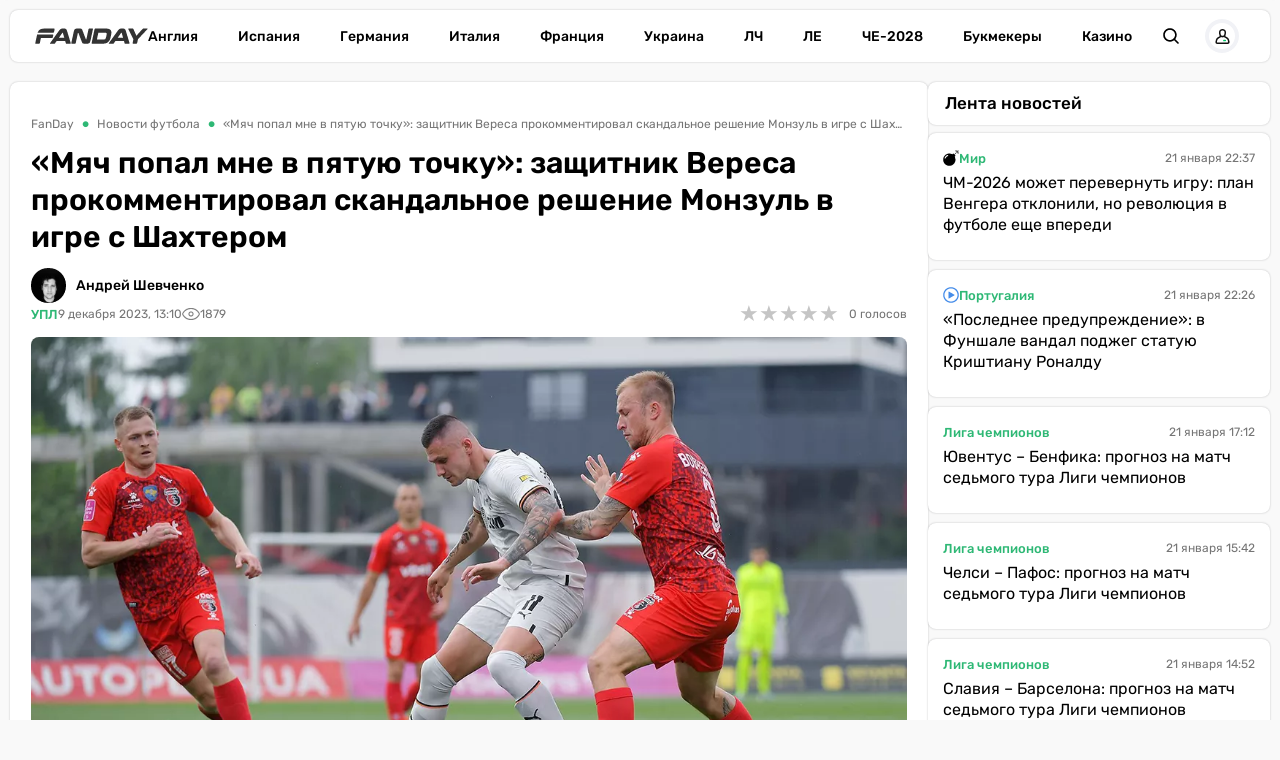

--- FILE ---
content_type: text/html; charset=utf-8
request_url: https://fanday.net/news/myach-popal-mne-v-pyatuyu-tochku-zashitnik-veresa-prokommentiroval-skandalnoe-reshenie-monzul-v-igre-s-shakhterom
body_size: 33478
content:
<!DOCTYPE html><html lang="ru" prefix="og: https://ogp.me/ns#"><head><meta charset="utf-8"><meta name="viewport" content="width=device-width, initial-scale=1">
    <link rel="preconnect" href="https://www.googletagmanager.com" crossorigin="anonymous">
    <meta name="robots" content="index, follow, max-image-preview:large, max-snippet:-1">
    <link rel="canonical" href="https://fanday.net/news/myach-popal-mne-v-pyatuyu-tochku-zashitnik-veresa-prokommentiroval-skandalnoe-reshenie-monzul-v-igre-s-shakhterom">
    <title>«Мяч попал мне в пятую точку»: защитник Вереса прокомментировал скандальное решение Монзуль в игре с Шахтером - FanDay</title>
    <meta name="description" content="Защитник ровенского Вереса Евгений Шевченко прокомментировал итог игры 17-го тура украинской Премьер-лиги против донецкого Шахтера (0:2), выделив эпизод с пенальти.">
    <meta name="keywords" content="">
    <meta name="news_keywords" content="Верес, Шахтер, Монзуль, Шевченко, УПЛ">

    <link rel="preload" fetchpriority="high" as="image" imagesrcset="https://fanday.net/img/news/UPL/ShakhterD/Matchi/thumbs/shakhtar_veres1_100.webp 100w, https://fanday.net/img/news/UPL/ShakhterD/Matchi/thumbs/shakhtar_veres1_200.webp 200w, https://fanday.net/img/news/UPL/ShakhterD/Matchi/thumbs/shakhtar_veres1_360.webp 360w, https://fanday.net/img/news/UPL/ShakhterD/Matchi/thumbs/shakhtar_veres1_600.webp 600w, https://fanday.net/img/news/UPL/ShakhterD/Matchi/thumbs/shakhtar_veres1_720.webp 720w, https://fanday.net/img/news/UPL/ShakhterD/Matchi/thumbs/shakhtar_veres1_800.webp 800w, https://fanday.net/img/news/UPL/ShakhterD/Matchi/shakhtar_veres1.webp 1200w" imagesizes="(max-width: 992px) 100vw, 1200px">
    <link rel="preload" as="image" href="https://fanday.net/img/fanday-logo.svg">
    <link rel="preload" as="image" imagesrcset="https://fanday.net/img/avatars/20220718/thumbs/u235-62d568bc679a2_50.webp 50w, https://fanday.net/img/avatars/20220718/thumbs/u235-62d568bc679a2_100.webp 100w, https://fanday.net/img/avatars/20220718/thumbs/u235-62d568bc679a2_200.webp 200w, https://fanday.net/img/avatars/20220718/u235-62d568bc679a2.webp 400w" imagesizes="(max-width: 768px) 100px, 50px">

    <meta name="twitter:card" content="summary_large_image">
    <meta name="twitter:title" content="«Мяч попал мне в пятую точку»: защитник Вереса прокомментировал скандальное решение Монзуль в игре с Шахтером">
    <meta name="twitter:description" content="Защитник ровенского Вереса Евгений Шевченко прокомментировал итог игры 17-го тура украинской Премьер-лиги против донецкого Шахтера (0:2), выделив эпизод с пенальти.">
    <meta name="twitter:image" content="https://fanday.net/img/news/UPL/ShakhterD/Matchi/thumbs/shakhtar_veres1.jpg">
    <meta property="og:url" content="https://fanday.net/news/myach-popal-mne-v-pyatuyu-tochku-zashitnik-veresa-prokommentiroval-skandalnoe-reshenie-monzul-v-igre-s-shakhterom">
    <meta property="og:title" content="«Мяч попал мне в пятую точку»: защитник Вереса прокомментировал скандальное решение Монзуль в игре с Шахтером">
    <meta property="og:description" content="Защитник ровенского Вереса Евгений Шевченко прокомментировал итог игры 17-го тура украинской Премьер-лиги против донецкого Шахтера (0:2), выделив эпизод с пенальти.">
    <meta property="og:image" content="https://fanday.net/img/news/UPL/ShakhterD/Matchi/thumbs/shakhtar_veres1.jpg">
    <meta property="og:image:secure_url" content="https://fanday.net/img/news/UPL/ShakhterD/Matchi/thumbs/shakhtar_veres1.jpg">
    <meta property="og:image:width" content="1200">
    <meta property="og:image:height" content="675">
    <meta property="og:type" content="article">
    <meta property="article:published_time" content="2023-12-09T13:10:27+02:00">
    <meta property="article:modified_time" content="2023-12-09T13:10:27+02:00">
    <meta property="article:section" content="Новости футбола">
    <meta property="article:tag" content="Шахтер Д">
    <meta property="article:tag" content="Верес">
    <meta property="article:tag" content="УПЛ">
    <meta property="article:tag" content="Екатерина Монзуль">
    <meta property="og:site_name" content="FanDay">
    <meta property="og:locale" content="ru_UA">
    <meta property="og:locale:alternate" content="uk_UA">
    <link rel="image_src" href="https://fanday.net/img/news/UPL/ShakhterD/Matchi/thumbs/shakhtar_veres1.jpg">
    <script type="application/ld+json">[{"@context":"https:\/\/schema.org","@type":"WebSite","name":"FanDay","url":"https:\/\/fanday.net","inLanguage":"ru","isAccessibleForFree":true,"potentialAction":{"@type":"SearchAction","target":"https:\/\/fanday.net\/search?term={search_term_string}","query-input":"required name=search_term_string"},"author":{"@context":"https:\/\/schema.org","@type":"NewsMediaOrganization","name":"FanDay","slogan":"Футбол, футбол, ГОЛ!","description":"FanDay – это футбольный портал, посвящен самому популярному виду спорта – футболу. Мы собрали самые последние и самые интересные новости футбола, расписание матчей топовых футбольных чемпионатов и турнирные таблички.","url":"https:\/\/fanday.net","sameAs":["https:\/\/www.facebook.com\/Fanday.net","https:\/\/youtube.com\/@fanday_football","https:\/\/t.me\/FanDaynet","https:\/\/www.instagram.com\/fandaynet\/"],"logo":{"@type":"ImageObject","url":"https:\/\/fanday.net\/img\/fanday-logo.svg","width":"742","height":"105"},"image":{"@type":"ImageObject","url":"https:\/\/fanday.net\/img\/fanday-logo.svg","width":"742","height":"105"},"email":"info@fanday.net","telephone":"+38-044-534-45-59","address":{"@type":"PostalAddress","addressCountry":"UA","addressLocality":"с. Травневе","addressRegion":"Кировоградская обл.","postalCode":"28061","streetAddress":"ул. Молодёжная, 34"},"contactPoint":{"@type":"ContactPoint","telephone":"+38-044-534-45-59","email":"info@fanday.net","contactType":"headquarters","areaServed":"UA","availableLanguage":["uk","ru","en"]},"legalName":"ООО \"Прайм Медиа Хаб\"","foundingDate":"2021-01-01","publishingPrinciples":"https:\/\/fanday.net\/page-editorial-policy","actionableFeedbackPolicy":"https:\/\/fanday.net\/page-editorial-policy","correctionsPolicy":"https:\/\/fanday.net\/page-editorial-policy","ethicsPolicy":"https:\/\/fanday.net\/page-editorial-policy","missionCoveragePrioritiesPolicy":"https:\/\/fanday.net\/page-editorial-policy","verificationFactCheckingPolicy":"https:\/\/fanday.net\/page-editorial-policy","unnamedSourcesPolicy":"https:\/\/fanday.net\/page-editorial-policy"},"creator":{"@context":"https:\/\/schema.org","@type":"NewsMediaOrganization","name":"FanDay","slogan":"Футбол, футбол, ГОЛ!","description":"FanDay – это футбольный портал, посвящен самому популярному виду спорта – футболу. Мы собрали самые последние и самые интересные новости футбола, расписание матчей топовых футбольных чемпионатов и турнирные таблички.","url":"https:\/\/fanday.net","sameAs":["https:\/\/www.facebook.com\/Fanday.net","https:\/\/youtube.com\/@fanday_football","https:\/\/t.me\/FanDaynet","https:\/\/www.instagram.com\/fandaynet\/"],"logo":{"@type":"ImageObject","url":"https:\/\/fanday.net\/img\/fanday-logo.svg","width":"742","height":"105"},"image":{"@type":"ImageObject","url":"https:\/\/fanday.net\/img\/fanday-logo.svg","width":"742","height":"105"},"email":"info@fanday.net","telephone":"+38-044-534-45-59","address":{"@type":"PostalAddress","addressCountry":"UA","addressLocality":"с. Травневе","addressRegion":"Кировоградская обл.","postalCode":"28061","streetAddress":"ул. Молодёжная, 34"},"contactPoint":{"@type":"ContactPoint","telephone":"+38-044-534-45-59","email":"info@fanday.net","contactType":"headquarters","areaServed":"UA","availableLanguage":["uk","ru","en"]},"legalName":"ООО \"Прайм Медиа Хаб\"","foundingDate":"2021-01-01","publishingPrinciples":"https:\/\/fanday.net\/page-editorial-policy","actionableFeedbackPolicy":"https:\/\/fanday.net\/page-editorial-policy","correctionsPolicy":"https:\/\/fanday.net\/page-editorial-policy","ethicsPolicy":"https:\/\/fanday.net\/page-editorial-policy","missionCoveragePrioritiesPolicy":"https:\/\/fanday.net\/page-editorial-policy","verificationFactCheckingPolicy":"https:\/\/fanday.net\/page-editorial-policy","unnamedSourcesPolicy":"https:\/\/fanday.net\/page-editorial-policy"},"publisher":{"@context":"https:\/\/schema.org","@type":"NewsMediaOrganization","name":"FanDay","slogan":"Футбол, футбол, ГОЛ!","description":"FanDay – это футбольный портал, посвящен самому популярному виду спорта – футболу. Мы собрали самые последние и самые интересные новости футбола, расписание матчей топовых футбольных чемпионатов и турнирные таблички.","url":"https:\/\/fanday.net","sameAs":["https:\/\/www.facebook.com\/Fanday.net","https:\/\/youtube.com\/@fanday_football","https:\/\/t.me\/FanDaynet","https:\/\/www.instagram.com\/fandaynet\/"],"logo":{"@type":"ImageObject","url":"https:\/\/fanday.net\/img\/fanday-logo.svg","width":"742","height":"105"},"image":{"@type":"ImageObject","url":"https:\/\/fanday.net\/img\/fanday-logo.svg","width":"742","height":"105"},"email":"info@fanday.net","telephone":"+38-044-534-45-59","address":{"@type":"PostalAddress","addressCountry":"UA","addressLocality":"с. Травневе","addressRegion":"Кировоградская обл.","postalCode":"28061","streetAddress":"ул. Молодёжная, 34"},"contactPoint":{"@type":"ContactPoint","telephone":"+38-044-534-45-59","email":"info@fanday.net","contactType":"headquarters","areaServed":"UA","availableLanguage":["uk","ru","en"]},"legalName":"ООО \"Прайм Медиа Хаб\"","foundingDate":"2021-01-01","publishingPrinciples":"https:\/\/fanday.net\/page-editorial-policy","actionableFeedbackPolicy":"https:\/\/fanday.net\/page-editorial-policy","correctionsPolicy":"https:\/\/fanday.net\/page-editorial-policy","ethicsPolicy":"https:\/\/fanday.net\/page-editorial-policy","missionCoveragePrioritiesPolicy":"https:\/\/fanday.net\/page-editorial-policy","verificationFactCheckingPolicy":"https:\/\/fanday.net\/page-editorial-policy","unnamedSourcesPolicy":"https:\/\/fanday.net\/page-editorial-policy"},"publishingPrinciples":"https:\/\/fanday.net\/page-editorial-policy","copyrightHolder":{"@type":"NewsMediaOrganization","name":"FanDay","url":"https:\/\/fanday.net","logo":{"@type":"ImageObject","url":"https:\/\/fanday.net\/img\/fanday-logo.svg","width":"742","height":"105"}},"copyrightYear":"2021"},{"@context":"https:\/\/schema.org","@type":"Organization","name":"FanDay","slogan":"Футбол, футбол, ГОЛ!","description":"FanDay – это футбольный портал, посвящен самому популярному виду спорта – футболу. Мы собрали самые последние и самые интересные новости футбола, расписание матчей топовых футбольных чемпионатов и турнирные таблички.","url":"https:\/\/fanday.net","sameAs":["https:\/\/www.facebook.com\/Fanday.net","https:\/\/youtube.com\/@fanday_football","https:\/\/t.me\/FanDaynet","https:\/\/www.instagram.com\/fandaynet\/"],"logo":{"@type":"ImageObject","url":"https:\/\/fanday.net\/img\/fanday-logo.svg","width":"742","height":"105"},"image":{"@type":"ImageObject","url":"https:\/\/fanday.net\/img\/fanday-logo.svg","width":"742","height":"105"},"email":"info@fanday.net","telephone":"+38-044-534-45-59","address":{"@type":"PostalAddress","addressCountry":"UA","addressLocality":"с. Травневе","addressRegion":"Кировоградская обл.","postalCode":"28061","streetAddress":"ул. Молодёжная, 34"},"contactPoint":{"@type":"ContactPoint","telephone":"+38-044-534-45-59","email":"info@fanday.net","contactType":"headquarters","areaServed":"UA","availableLanguage":["uk","ru","en"]},"legalName":"ООО \"Прайм Медиа Хаб\"","foundingDate":"2021-01-01","publishingPrinciples":"https:\/\/fanday.net\/page-editorial-policy"},{"@context":"https:\/\/schema.org","@type":"NewsMediaOrganization","name":"FanDay","slogan":"Футбол, футбол, ГОЛ!","description":"FanDay – это футбольный портал, посвящен самому популярному виду спорта – футболу. Мы собрали самые последние и самые интересные новости футбола, расписание матчей топовых футбольных чемпионатов и турнирные таблички.","url":"https:\/\/fanday.net","sameAs":["https:\/\/www.facebook.com\/Fanday.net","https:\/\/youtube.com\/@fanday_football","https:\/\/t.me\/FanDaynet","https:\/\/www.instagram.com\/fandaynet\/"],"logo":{"@type":"ImageObject","url":"https:\/\/fanday.net\/img\/fanday-logo.svg","width":"742","height":"105"},"image":{"@type":"ImageObject","url":"https:\/\/fanday.net\/img\/fanday-logo.svg","width":"742","height":"105"},"email":"info@fanday.net","telephone":"+38-044-534-45-59","address":{"@type":"PostalAddress","addressCountry":"UA","addressLocality":"с. Травневе","addressRegion":"Кировоградская обл.","postalCode":"28061","streetAddress":"ул. Молодёжная, 34"},"contactPoint":{"@type":"ContactPoint","telephone":"+38-044-534-45-59","email":"info@fanday.net","contactType":"headquarters","areaServed":"UA","availableLanguage":["uk","ru","en"]},"legalName":"ООО \"Прайм Медиа Хаб\"","foundingDate":"2021-01-01","publishingPrinciples":"https:\/\/fanday.net\/page-editorial-policy","actionableFeedbackPolicy":"https:\/\/fanday.net\/page-editorial-policy","correctionsPolicy":"https:\/\/fanday.net\/page-editorial-policy","ethicsPolicy":"https:\/\/fanday.net\/page-editorial-policy","missionCoveragePrioritiesPolicy":"https:\/\/fanday.net\/page-editorial-policy","verificationFactCheckingPolicy":"https:\/\/fanday.net\/page-editorial-policy","unnamedSourcesPolicy":"https:\/\/fanday.net\/page-editorial-policy"},{"@context":"https:\/\/schema.org","@type":"Article","mainEntityOfPage":{"@type":"WebPage","@id":"https:\/\/fanday.net\/news\/myach-popal-mne-v-pyatuyu-tochku-zashitnik-veresa-prokommentiroval-skandalnoe-reshenie-monzul-v-igre-s-shakhterom"},"url":"https:\/\/fanday.net\/news\/myach-popal-mne-v-pyatuyu-tochku-zashitnik-veresa-prokommentiroval-skandalnoe-reshenie-monzul-v-igre-s-shakhterom","inLanguage":"ru","headline":"«Мяч попал мне в пятую точку»: защитник Вереса прокомментировал скандальное решение Монзуль в игре с Шахтером","description":"Защитник ровенского Вереса Евгений Шевченко прокомментировал итог игры 17-го тура украинской Премьер-лиги против донецкого Шахтера (0:2), выделив эпизод с пенальти.","articleSection":"Новости футбола","image":{"@type":"ImageObject","url":"https:\/\/fanday.net\/img\/news\/UPL\/ShakhterD\/Matchi\/shakhtar_veres1.webp","width":"1200","height":"675"},"dateCreated":"2023-12-09T13:09:47+02:00","datePublished":"2023-12-09T13:10:27+02:00","dateModified":"2023-12-09T13:10:27+02:00","isAccessibleForFree":true,"articleBody":"Поединок 17-го тура УПЛ между донецким Шахтером и ровенским Вересом (2:0), запомнился не столько прогнозируемой и уверенной победой &laquo;горняков&raquo;, сколько достаточно спорным пенальти, который арбитр Екатерина Монзуль поставила за игру рукой защитника ровенчан Евгения Шевченко.\r\nЧитайте также: &laquo;Я такого еще не видел&raquo;: Ступар раскритиковал Монзуль за пенальти в матче Шахтер &ndash; Верес с участием &laquo;пятой точки&raquo;\r\nОтносительно решения госпожи Монзуль наказанный ею игрок сказал следующее.\r\n&laquo;Это реально смешно. Мяч даже близко рядом с рукой не был. Арбитр лично даже не пыталась пересмотреть VAR. Ну, пусть это будет на совести арбитров.&nbsp;\r\nМяч попал мне в пятую точку. Я подошел к ней и спросил, посмотрит ли она видеоповтор. Она сказала, что да и назначила пенальти&raquo;, &ndash; рассказал Шевченко в интервью клубной пресс-службе Вереса.\r\nВерес на зимний перерыв ушел имея в активе 12 очков, которые позволяют команде Сергея Лавриненко находиться на 14-м месте.\r\nШахтер после 17-ти туров (15 сыгранных матчей) имеет в активе 31-очков и занимает четвертую позицию в турнирной таблице украинской Премьер-лиги.&nbsp;\r\nВ текущем сезоне Александр Зубков провел за Шахтер 22 поединка во всех турнирах: пять голов, пять результативных передач.\r\nTransfermarkt оценивает текущую стоимость Зубкова в 5 миллионов евро.\r\nНа следующей неделе команды Марино Пушича проведет заключительную в 2023 году игру. В поединке шестого тура группового этапа Лиги чемпионов &laquo;горняки&raquo;&nbsp;на выезде сыграют против португальского Порту. Поединок состоится 13 декабря. Начало игры в 22:00.\r\n","wordCount":222,"author":{"@type":"Person","name":"Андрей Шевченко","url":"https:\/\/fanday.net\/user\/235","image":"https:\/\/fanday.net\/img\/avatars\/20220718\/u235-62d568bc679a2.webp","email":"andriy.shevchenko@fanday.net","sameAs":["https:\/\/www.facebook.com\/clubok","https:\/\/www.instagram.com\/gid.world\/","https:\/\/ukrfootball.ua\/author\/andrii-shevchenko\/","https:\/\/sport-express.ua\/author\/653"],"description":"С детства увлекался футболом, участвовал в районных и областных соревнованиях. Однако травма вынудила покинуть спортивную карьеру, и я посвятил себя юридическому образованию. После окончания вуза успешно начал адвокатскую деятельность. В то же время, сохранил любовь к спорту и в свободное от работы время увлекаюсь футбольной журналистикой, что стало моим основным хобби благодаря платформе Fanday.net","alumniOf":{"@type":"EducationalOrganization","name":"Киевский университет права НАН Украины, юридический факультет"},"jobTitle":"Колумнист","knowsAbout":["Специализируюсь на юридическом анализе спортивных событий, оценивая их соответствие действующим нормативным актам как государственным, так и специализированным спортивным."]},"publisher":{"@type":"NewsMediaOrganization","name":"FanDay","url":"https:\/\/fanday.net","sameAs":["https:\/\/www.facebook.com\/Fanday.net","https:\/\/youtube.com\/@fanday_football","https:\/\/t.me\/FanDaynet","https:\/\/www.instagram.com\/fandaynet\/"],"logo":{"@type":"ImageObject","url":"https:\/\/fanday.net\/img\/fanday-logo.svg","width":"742","height":"105"},"image":{"@type":"ImageObject","url":"https:\/\/fanday.net\/img\/fanday-logo.svg","width":"742","height":"105"},"email":"info@fanday.net","telephone":"+38-044-534-45-59","address":{"@type":"PostalAddress","addressCountry":"UA","addressLocality":"с. Травневе","addressRegion":"Кировоградская обл.","postalCode":"28061","streetAddress":"ул. Молодёжная, 34"},"contactPoint":{"@type":"ContactPoint","telephone":"+38-044-534-45-59","email":"info@fanday.net","contactType":"headquarters","areaServed":"UA","availableLanguage":["uk","ru","en"]},"legalName":"ООО \"Прайм Медиа Хаб\"","foundingDate":"2021-01-01","publishingPrinciples":"https:\/\/fanday.net\/page-editorial-policy"},"interactionStatistic":{"@type":"InteractionCounter","interactionType":{"@type":"ViewAction"},"userInteractionCount":"1879"}},{"@context":"https:\/\/schema.org","@type":"ProfilePage","inLanguage":"ru","mainEntity":{"@type":"Person","name":"Андрей Шевченко","url":"https:\/\/fanday.net\/user\/235","image":"https:\/\/fanday.net\/img\/avatars\/20220718\/u235-62d568bc679a2.webp","email":"andriy.shevchenko@fanday.net","sameAs":["https:\/\/www.facebook.com\/clubok","https:\/\/www.instagram.com\/gid.world\/","https:\/\/ukrfootball.ua\/author\/andrii-shevchenko\/","https:\/\/sport-express.ua\/author\/653"],"description":"С детства увлекался футболом, участвовал в районных и областных соревнованиях. Однако травма вынудила покинуть спортивную карьеру, и я посвятил себя юридическому образованию. После окончания вуза успешно начал адвокатскую деятельность. В то же время, сохранил любовь к спорту и в свободное от работы время увлекаюсь футбольной журналистикой, что стало моим основным хобби благодаря платформе Fanday.net","alumniOf":{"@type":"EducationalOrganization","name":"Киевский университет права НАН Украины, юридический факультет"},"jobTitle":"Колумнист","knowsAbout":["Специализируюсь на юридическом анализе спортивных событий, оценивая их соответствие действующим нормативным актам как государственным, так и специализированным спортивным."],"@id":"https:\/\/fanday.net\/user\/235","identifier":"235"},"url":"https:\/\/fanday.net\/user\/235"}]</script>
    <link rel="amphtml" href="https://fanday.net/amp/news/myach-popal-mne-v-pyatuyu-tochku-zashitnik-veresa-prokommentiroval-skandalnoe-reshenie-monzul-v-igre-s-shakhterom">
    <link rel="alternate" type="application/rss+xml" title="FanDay.net :: лента новостей" href="https://fanday.net/rss.ru.xml">
    <link rel="apple-touch-icon" sizes="57x57" href="https://fanday.net/templates/fanday/fav/apple-icon-57x57.png">
    <link rel="apple-touch-icon" sizes="60x60" href="https://fanday.net/templates/fanday/fav/apple-icon-60x60.png">
    <link rel="apple-touch-icon" sizes="72x72" href="https://fanday.net/templates/fanday/fav/apple-icon-72x72.png">
    <link rel="apple-touch-icon" sizes="76x76" href="https://fanday.net/templates/fanday/fav/apple-icon-76x76.png">
    <link rel="apple-touch-icon" sizes="114x114" href="https://fanday.net/templates/fanday/fav/apple-icon-114x114.png">
    <link rel="apple-touch-icon" sizes="120x120" href="https://fanday.net/templates/fanday/fav/apple-icon-120x120.png">
    <link rel="apple-touch-icon" sizes="144x144" href="https://fanday.net/templates/fanday/fav/apple-icon-144x144.png">
    <link rel="apple-touch-icon" sizes="152x152" href="https://fanday.net/templates/fanday/fav/apple-icon-152x152.png">
    <link rel="apple-touch-icon" sizes="180x180" href="https://fanday.net/templates/fanday/fav/apple-icon-180x180.png">
    <link rel="icon" type="image/png" sizes="192x192"  href="https://fanday.net/templates/fanday/fav/android-icon-192x192.png">
    <link rel="icon" type="image/png" sizes="32x32" href="https://fanday.net/templates/fanday/fav/favicon-32x32.png">
    <link rel="icon" type="image/png" sizes="96x96" href="https://fanday.net/templates/fanday/fav/favicon-96x96.png">
    <link rel="icon" type="image/png" sizes="16x16" href="https://fanday.net/templates/fanday/fav/favicon-16x16.png">
    <meta name="msapplication-TileColor" content="#ffffff">
    <meta name="msapplication-TileImage" content="https://fanday.net/templates/fanday/fav/ms-icon-144x144.png">
    <meta name="theme-color" content="#ffffff">

<style>@font-face{font-family:Rubik;font-style:normal;font-weight:300;src:url('/templates/fanday/fonts/Rubik/rubik-v12-latin_cyrillic-300.eot');src:local(''),url('/templates/fanday/fonts/Rubik/rubik-v12-latin_cyrillic-300.eot?#iefix') format('embedded-opentype'),url('/templates/fanday/fonts/Rubik/rubik-v12-latin_cyrillic-300.woff2') format('woff2'),url('/templates/fanday/fonts/Rubik/rubik-v12-latin_cyrillic-300.woff') format('woff'),url('/templates/fanday/fonts/Rubik/rubik-v12-latin_cyrillic-300.ttf') format('truetype'),url('/templates/fanday/fonts/Rubik/rubik-v12-latin_cyrillic-300.svg#Rubik') format('svg');font-display:swap}@font-face{font-family:Rubik;font-style:normal;font-weight:400;src:url('/templates/fanday/fonts/Rubik/rubik-v12-latin_cyrillic-regular.eot');src:local(''),url('/templates/fanday/fonts/Rubik/rubik-v12-latin_cyrillic-regular.eot?#iefix') format('embedded-opentype'),url('/templates/fanday/fonts/Rubik/rubik-v12-latin_cyrillic-regular.woff2') format('woff2'),url('/templates/fanday/fonts/Rubik/rubik-v12-latin_cyrillic-regular.woff') format('woff'),url('/templates/fanday/fonts/Rubik/rubik-v12-latin_cyrillic-regular.ttf') format('truetype'),url('/templates/fanday/fonts/Rubik/rubik-v12-latin_cyrillic-regular.svg#Rubik') format('svg');font-display:swap}@font-face{font-family:Rubik;font-style:normal;font-weight:500;src:url('/templates/fanday/fonts/Rubik/rubik-v12-latin_cyrillic-500.eot');src:local(''),url('/templates/fanday/fonts/Rubik/rubik-v12-latin_cyrillic-500.eot?#iefix') format('embedded-opentype'),url('/templates/fanday/fonts/Rubik/rubik-v12-latin_cyrillic-500.woff2') format('woff2'),url('/templates/fanday/fonts/Rubik/rubik-v12-latin_cyrillic-500.woff') format('woff'),url('/templates/fanday/fonts/Rubik/rubik-v12-latin_cyrillic-500.ttf') format('truetype'),url('/templates/fanday/fonts/Rubik/rubik-v12-latin_cyrillic-500.svg#Rubik') format('svg');font-display:swap}@font-face{font-family:Rubik;font-style:normal;font-weight:600;src:url('/templates/fanday/fonts/Rubik/rubik-v12-latin_cyrillic-600.eot');src:local(''),url('/templates/fanday/fonts/Rubik/rubik-v12-latin_cyrillic-600.eot?#iefix') format('embedded-opentype'),url('/templates/fanday/fonts/Rubik/rubik-v12-latin_cyrillic-600.woff2') format('woff2'),url('/templates/fanday/fonts/Rubik/rubik-v12-latin_cyrillic-600.woff') format('woff'),url('/templates/fanday/fonts/Rubik/rubik-v12-latin_cyrillic-600.ttf') format('truetype'),url('/templates/fanday/fonts/Rubik/rubik-v12-latin_cyrillic-600.svg#Rubik') format('svg');font-display:swap}@font-face{font-family:Rubik;font-style:normal;font-weight:700;src:url('/templates/fanday/fonts/Rubik/rubik-v12-latin_cyrillic-700.eot');src:local(''),url('/templates/fanday/fonts/Rubik/rubik-v12-latin_cyrillic-700.eot?#iefix') format('embedded-opentype'),url('/templates/fanday/fonts/Rubik/rubik-v12-latin_cyrillic-700.woff2') format('woff2'),url('/templates/fanday/fonts/Rubik/rubik-v12-latin_cyrillic-700.woff') format('woff'),url('/templates/fanday/fonts/Rubik/rubik-v12-latin_cyrillic-700.ttf') format('truetype'),url('/templates/fanday/fonts/Rubik/rubik-v12-latin_cyrillic-700.svg#Rubik') format('svg');font-display:swap}@font-face{font-family:Rubik;font-style:normal;font-weight:800;src:url('/templates/fanday/fonts/Rubik/rubik-v12-latin_cyrillic-800.eot');src:local(''),url('/templates/fanday/fonts/Rubik/rubik-v12-latin_cyrillic-800.eot?#iefix') format('embedded-opentype'),url('/templates/fanday/fonts/Rubik/rubik-v12-latin_cyrillic-800.woff2') format('woff2'),url('/templates/fanday/fonts/Rubik/rubik-v12-latin_cyrillic-800.woff') format('woff'),url('/templates/fanday/fonts/Rubik/rubik-v12-latin_cyrillic-800.ttf') format('truetype'),url('/templates/fanday/fonts/Rubik/rubik-v12-latin_cyrillic-800.svg#Rubik') format('svg');font-display:swap}@font-face{font-family:Rubik;font-style:normal;font-weight:900;src:url('/templates/fanday/fonts/Rubik/rubik-v12-latin_cyrillic-900.eot');src:local(''),url('/templates/fanday/fonts/Rubik/rubik-v12-latin_cyrillic-900.eot?#iefix') format('embedded-opentype'),url('/templates/fanday/fonts/Rubik/rubik-v12-latin_cyrillic-900.woff2') format('woff2'),url('/templates/fanday/fonts/Rubik/rubik-v12-latin_cyrillic-900.woff') format('woff'),url('/templates/fanday/fonts/Rubik/rubik-v12-latin_cyrillic-900.ttf') format('truetype'),url('/templates/fanday/fonts/Rubik/rubik-v12-latin_cyrillic-900.svg#Rubik') format('svg');font-display:swap}@font-face{font-family:Rubik;font-style:italic;font-weight:300;src:url('/templates/fanday/fonts/Rubik/rubik-v12-latin_cyrillic-300italic.eot');src:local(''),url('/templates/fanday/fonts/Rubik/rubik-v12-latin_cyrillic-300italic.eot?#iefix') format('embedded-opentype'),url('/templates/fanday/fonts/Rubik/rubik-v12-latin_cyrillic-300italic.woff2') format('woff2'),url('/templates/fanday/fonts/Rubik/rubik-v12-latin_cyrillic-300italic.woff') format('woff'),url('/templates/fanday/fonts/Rubik/rubik-v12-latin_cyrillic-300italic.ttf') format('truetype'),url('/templates/fanday/fonts/Rubik/rubik-v12-latin_cyrillic-300italic.svg#Rubik') format('svg');font-display:swap}@font-face{font-family:Rubik;font-style:italic;font-weight:400;src:url('/templates/fanday/fonts/Rubik/rubik-v12-latin_cyrillic-italic.eot');src:local(''),url('/templates/fanday/fonts/Rubik/rubik-v12-latin_cyrillic-italic.eot?#iefix') format('embedded-opentype'),url('/templates/fanday/fonts/Rubik/rubik-v12-latin_cyrillic-italic.woff2') format('woff2'),url('/templates/fanday/fonts/Rubik/rubik-v12-latin_cyrillic-italic.woff') format('woff'),url('/templates/fanday/fonts/Rubik/rubik-v12-latin_cyrillic-italic.ttf') format('truetype'),url('/templates/fanday/fonts/Rubik/rubik-v12-latin_cyrillic-italic.svg#Rubik') format('svg');font-display:swap}@font-face{font-family:Rubik;font-style:italic;font-weight:500;src:url('/templates/fanday/fonts/Rubik/rubik-v12-latin_cyrillic-500italic.eot');src:local(''),url('/templates/fanday/fonts/Rubik/rubik-v12-latin_cyrillic-500italic.eot?#iefix') format('embedded-opentype'),url('/templates/fanday/fonts/Rubik/rubik-v12-latin_cyrillic-500italic.woff2') format('woff2'),url('/templates/fanday/fonts/Rubik/rubik-v12-latin_cyrillic-500italic.woff') format('woff'),url('/templates/fanday/fonts/Rubik/rubik-v12-latin_cyrillic-500italic.ttf') format('truetype'),url('/templates/fanday/fonts/Rubik/rubik-v12-latin_cyrillic-500italic.svg#Rubik') format('svg');font-display:swap}@font-face{font-family:Rubik;font-style:italic;font-weight:600;src:url('/templates/fanday/fonts/Rubik/rubik-v12-latin_cyrillic-600italic.eot');src:local(''),url('/templates/fanday/fonts/Rubik/rubik-v12-latin_cyrillic-600italic.eot?#iefix') format('embedded-opentype'),url('/templates/fanday/fonts/Rubik/rubik-v12-latin_cyrillic-600italic.woff2') format('woff2'),url('/templates/fanday/fonts/Rubik/rubik-v12-latin_cyrillic-600italic.woff') format('woff'),url('/templates/fanday/fonts/Rubik/rubik-v12-latin_cyrillic-600italic.ttf') format('truetype'),url('/templates/fanday/fonts/Rubik/rubik-v12-latin_cyrillic-600italic.svg#Rubik') format('svg');font-display:swap}@font-face{font-family:Rubik;font-style:italic;font-weight:700;src:url('/templates/fanday/fonts/Rubik/rubik-v12-latin_cyrillic-700italic.eot');src:local(''),url('/templates/fanday/fonts/Rubik/rubik-v12-latin_cyrillic-700italic.eot?#iefix') format('embedded-opentype'),url('/templates/fanday/fonts/Rubik/rubik-v12-latin_cyrillic-700italic.woff2') format('woff2'),url('/templates/fanday/fonts/Rubik/rubik-v12-latin_cyrillic-700italic.woff') format('woff'),url('/templates/fanday/fonts/Rubik/rubik-v12-latin_cyrillic-700italic.ttf') format('truetype'),url('/templates/fanday/fonts/Rubik/rubik-v12-latin_cyrillic-700italic.svg#Rubik') format('svg');font-display:swap}@font-face{font-family:Rubik;font-style:italic;font-weight:800;src:url('/templates/fanday/fonts/Rubik/rubik-v12-latin_cyrillic-800italic.eot');src:local(''),url('/templates/fanday/fonts/Rubik/rubik-v12-latin_cyrillic-800italic.eot?#iefix') format('embedded-opentype'),url('/templates/fanday/fonts/Rubik/rubik-v12-latin_cyrillic-800italic.woff2') format('woff2'),url('/templates/fanday/fonts/Rubik/rubik-v12-latin_cyrillic-800italic.woff') format('woff'),url('/templates/fanday/fonts/Rubik/rubik-v12-latin_cyrillic-800italic.ttf') format('truetype'),url('/templates/fanday/fonts/Rubik/rubik-v12-latin_cyrillic-800italic.svg#Rubik') format('svg');font-display:swap}@font-face{font-family:Rubik;font-style:italic;font-weight:900;src:url('/templates/fanday/fonts/Rubik/rubik-v12-latin_cyrillic-900italic.eot');src:local(''),url('/templates/fanday/fonts/Rubik/rubik-v12-latin_cyrillic-900italic.eot?#iefix') format('embedded-opentype'),url('/templates/fanday/fonts/Rubik/rubik-v12-latin_cyrillic-900italic.woff2') format('woff2'),url('/templates/fanday/fonts/Rubik/rubik-v12-latin_cyrillic-900italic.woff') format('woff'),url('/templates/fanday/fonts/Rubik/rubik-v12-latin_cyrillic-900italic.ttf') format('truetype'),url('/templates/fanday/fonts/Rubik/rubik-v12-latin_cyrillic-900italic.svg#Rubik') format('svg');font-display:swap}</style>
<style>
*,body{margin:0;padding:0}.best_game_default_list .best_game_link:hover:before,.main-container,.sbnews_arlib .arlib_row.top,aside,body{width:100%}.nav-item a,a,a:hover{text-decoration:none}#fanday-f-login,p{margin-top:6px}:root{--shadow_w:0 0px 2px rgba(32, 33, 36, 0.28);--main_green:#2eb875;--main_blue:#2765e3;--main_orange:#f2a612;--main_red:#f62144;--main_gray:#949494;--main_yellow:#abab96;--date-gray-text:#afafad;--mob-width:992px}body{height:100%;font-family:Rubik,Rubik-fallback,Arial,sans-serif;font-weight:400;overflow-y:scroll;background-color:#f9f9f9;font-size:14px;line-height:1.5;font-feature-settings:'pnum' on,'lnum' on}*,::after,::before{box-sizing:border-box}a{color:#000}a:hover{color:var(--main_green)}p{margin-bottom:10px}iframe{max-width:100%!important;min-width:none!important;border:none}.h1,.h2,.h3,.h4,.h5,.h6,h1,h2,h3,h4,h5,h6{font-weight:500;margin-bottom:.5rem;line-height:1.2}.tpl_one_news_main_h1{font-size:30px;line-height:125%;font-weight:600;margin-bottom:20px;display:block}.nav-item,.nav-item a{font-size:14px;color:#000}.htmlContent table.home_bg_table_gap td:first-child,.nav-item,.nav-item a,b,strong{font-weight:500}h1{font-size:24px;margin:0}h2{font-size:20px}.best_game_default_list .best_game_bonus_1,h3{font-size:18px}h4{font-size:16px}img{max-width:100%}section:has(> *)+section{margin-top:20px}.main-container{max-width:1420px;position:relative;padding:10px 10px 20px;border-radius:8px;min-height:100vh;margin:0 auto}.main_data_conteiner{width:100%;margin:0 auto;display:flex;align-items:flex-start}@media (min-width:992px){.main_data_conteiner{position:relative}}section{height:max-content}.main_colum{order:2;padding:0 15px;height:min-content;width:50%;flex:1;margin:0 auto}.right_colum{width:342px;order:3}input:active,input:focus,input:hover{outline:0;outline-offset:0;box-shadow:none;border-color:#cecece}.arlib_info_wrap,header{display:flex;flex-wrap:wrap}.nav{display:-ms-flexbox;display:flex;-ms-flex-wrap:wrap;flex-wrap:wrap;padding-left:0;margin-bottom:0;list-style:none}.mainnav{display:flex;align-items:center;left:2%;height:52px;top:8px;padding:0 25px;transition:.3s;width:100%;border-radius:8px;background:#fff;box-shadow:var(--shadow_w);margin-bottom:20px;justify-content:space-between;z-index:999}.nav>.nav-list,.navbar_submenu{position:absolute;left:50%;transform:translate(-50%,0)}.navbar-brand{display:inline-block;line-height:100%;padding:0;margin:0;height:16px}.nav-item,.nav-item a,.navbar_mainmenu{display:flex}.nav>.nav-list{display:flex}.nav-item{list-style:none;padding:0 20px;align-items:center;align-items:center;text-align:center;text-wrap:nowrap}.nav-item a{cursor:pointer;padding:0;justify-content:center;align-items:center}#g_id_onload,.display_none,.dropdown-menu,.dropdown-toggle::after,.nav>#nav-check{display:none}.navbar_submenu{margin:0 auto;width:100%;justify-content:center;height:53px;display:flex;top:36px}.nav-item.language-switch{display:flex;gap:8px;text-transform:uppercase;color:#b8b8b8;padding:0;margin-left:20px;order:3;width:100%}@media (max-width:1150px){.main_data_conteiner{padding:70px 8px 0}.mainnav{padding:0 60px 0 20px;position:fixed;width:96%;left:2%;max-width:calc(100vw - 20px)}.nav>.nav-btn{display:inline-block;position:absolute;right:0;top:0;display:flex;align-items:center;height:100%;width:50px;justify-content:center;padding-top:4px}.nav>.nav-btn>label{top:15px;height:20px;width:28px;z-index:5;position:absolute}.nav>.nav-btn>label>span{border-top:2px solid #000;position:absolute;width:100%;height:2px;top:50%;margin-top:-1px;left:0;display:block;background:#020304;transition:.5s}.nav>.nav-btn>label>span:first-child{top:3px;width:50%;left:50%}.nav>.nav-btn>label>span:last-child{top:16px;width:50%;left:0}.nav>#nav-check:checked~.nav-btn span{opacity:0;top:50%}.nav>#nav-check:checked~.nav-btn label span:first-child{opacity:1;transform:rotate(225deg);width:100%;left:0}.nav>#nav-check:checked~.nav-btn label span:last-child{opacity:1;transform:rotate(-225deg);width:100%;left:0}.nav>.nav-list{position:absolute;display:flex;flex-direction:column;width:calc(100% - 0px);background-color:#fff;transition:.15s ease-in;top:56px;overflow:hidden;z-index:10;margin:0 auto;left:0;height:0;transform:unset;flex-direction:row-reverse;box-shadow:var(--shadow_w);border-radius:8px}.nav>#nav-check:checked~.nav-list{height:calc(100vh - 81px);min-height:fit-content;padding-top:20px;flex-wrap:wrap;align-items:flex-start;gap:0}.navbar_mainmenu{flex-direction:column;width:100%;position:unset}.navbar_submenu{flex-direction:column;width:50%;position:unset;transform:unset;height:fit-content;border-right:1px solid #d3d3d3}.nav-item{padding:8px 20px}.nav-item.language-switch{text-align:center;justify-content:center;font-size:18px;gap:20px}.nav-item.language-switch a{font-size:inherit}}.dropdown-menu.search-panel{position:fixed;top:0;right:-100%;z-index:1000;font-size:1rem;text-align:left;list-style:none;background-color:#fff;width:420px;max-width:100vw;height:100vh;border-radius:4px;display:block;box-shadow:var(--shadow_w);border:none;padding:12px 10px;overflow:auto;scrollbar-width:thin;transition:right .4s}.dropdown-menu.search-panel.show{right:0}.dropdown-menu.search-panel::before{content:"";width:calc(100vw - 434px);height:100vh;opacity:0;top:0;left:0;background:rgba(0,0,0,.3);transition:opacity .1s .4s;transform-origin:right}.dropdown-menu.search-panel.show::before{position:fixed;opacity:1}.dropdown-menu.search-panel a{display:block;font-size:16px;white-space:normal}.search-panel__header{display:flex;justify-content:space-between;gap:10px;align-items:center;margin-bottom:15px}button.search-panel__close{background:0 0;border:none;cursor:pointer}.m_top_20,.search-panel__results{margin-top:20px}#search_input_menu{flex:1}.search-panel__results .arlib_img_blk{height:200px}.dropdown-menu.search_panel.show,.dropdown-menu.show,.tpmi_player_table_div a{display:block}.header_search_form>div{display:flex;height:44px;background:#fff;box-shadow:var(--shadow_w);justify-content:space-between;border-radius:8px}form.header_search_form input.form-control{height:100%;border-radius:8px 0 0 8px}#search_input_menu,.number_container>div:first-child{border-radius:8px 0 0 8px;z-index:2;padding:0 8px;width:160px;border:0}#fanday-f-login,#fanday-g-id-signin{width:48%;height:40px;overflow:hidden}button.header_search_form_btn{width:55px;background:var(--main_green);margin-left:-5px;color:#fff;height:44px;border:none}.nav_userImg img,a#authDropdown{border-radius:100%}a#authDropdown{display:flex;-webkit-box-align:center;align-items:center;-webkit-box-pack:center;justify-content:center;margin:0 10px;background-color:#fff;width:26px;height:26px;box-shadow:0 4px 4px 0 rgb(48 48 48 / 0%),0 0 0 4px #f1f2f6;max-width:26px;max-height:26px;cursor:pointer}.nav_right_panel{height:100%;display:flex;align-items:center;justify-content:center}.nav_userImg{display:flex;align-items:center;justify-content:center}.dropdown-menu.dropdown-menu-right{position:absolute;top:70px;z-index:1000;float:left;min-width:10rem;margin:0;font-size:1rem;color:#212529;text-align:left;list-style:none;background-color:#fff;background-clip:padding-box;border:1px solid rgba(0,0,0,.15);border-radius:.25rem;right:9px;flex-direction:column}.countFreshReplies{background:#f62144;width:16px;height:16px;display:flex;align-items:center;justify-content:center;color:#fff;border-radius:50%;font-size:12px}.dropdown-header,.dropdown-item{display:block;white-space:nowrap}.dropdown-header{padding:.5rem 1.5rem;margin-bottom:0;font-size:.875rem;color:#6c757d}.dropdown-item{width:100%;padding:.25rem 1.5rem;clear:both;font-weight:400;color:#212529;text-align:inherit;background-color:transparent;border:0}.dropdown-divider{height:0;margin:.5rem 0;overflow:hidden;border-top:1px solid #e9ecef}@media (max-width:920px){.dropdown-menu,.dropdown-menu.search_panel{top:60px;right:0}}#navbarDropdown img,div.colum_widget_news_icon>img{max-height:16px;max-width:16px}#navbarDropdown i,.nearestForecasts_widget_sidebar .fc_time{font-size:16px;font-weight:500}.breadcrumb{background:0 0;margin-bottom:0;flex-wrap:nowrap;display:flex;align-items:center;padding:.75rem 0}.btn-primary,.btn-primary:hover{background:var(--main_green);border:none}li.breadcrumb-item{display:flex;font-size:12px;padding-right:.5rem;align-items:center}li.breadcrumb-item>a{color:#757575;font-weight:400}.breadcrumb-item+.breadcrumb-item::before{padding-right:.5rem;color:var(--main_green);content:"/";font-weight:600;content:"\2022";font-size:24px;width:15px;display:flex;align-items:center;justify-content:center;line-height:75%}.breadcrumb,li.breadcrumb-item:last-child,li.breadcrumb-item:last-child span{padding-right:0;overflow:hidden;white-space:nowrap;text-overflow:ellipsis;color:#757575}.btn-primary{color:#fff}.btn-primary:hover{color:#000}.tpl_mc_top_subheader{width:100%;display:flex;justify-content:center;font-size:17px;text-align:center;margin:0}.colum_widget_block,.colum_widget_block_header{margin-bottom:8px;font-size:13px;font-weight:500;background:#fff;box-shadow:var(--shadow_w);width:100%;color:#000}.colum_widget_block{padding:8px 10px 12px 17px;border-radius:8px;border:1px solid #2eb87500}.colum_widget_block_header{padding:0 17px;border-radius:8px;display:flex;align-items:center;min-height:43px;justify-content:space-between}.colum_widget_header{height:100%;width:100%;display:flex;align-items:center;justify-content:left;font-weight:500;font-size:17px;color:#000}.colum_widget_block_fl,.colum_widget_block_link_green{background:var(--main_green);display:flex;align-items:center;border-radius:8px;width:100%;font-weight:500}.colum_widget_block_fl{padding:0;font-size:13px;height:40px;justify-content:center}.colum_widget_block_link_green{color:#fff;font-size:14px;height:100%;padding:8px 10px 8px 17px;text-align:center;justify-content:center}.best_game_link_site:hover,.colum_widget_block_link_green:hover{background:#1a9358;color:#fff}@media (max-width:992px){.main_data_conteiner{flex-direction:column;background:#fff}.main-container{padding:0 0 20px;background:#fff}.main_colum{width:100%;order:1;padding:0}.left_colum{order:2;width:100%}.right_colum{order:3;width:100%}.dropdown-menu.search-panel::before{width:calc(100vw - 420px)}.colum_widget_block_header{box-shadow:unset}.colum_widget_header{font-size:20px}.colum_widget_block_articles{display:grid;gap:0 10px;grid-template-columns:repeat(2,1fr)}}@media (max-width:600px){.colum_widget_block_articles{grid-template-columns:1fr}}.arlib{background:#fff;box-shadow:var(--shadow_w);width:100%;padding:15px;border-radius:8px;font-size:13px}.arlib,.arlib_title{color:#000;margin-bottom:10px;font-weight:500}.arlib_date,.arlib_row{color:#757575;font-weight:400}.arlib_title{font-size:16px;line-height:130%;width:100%;overflow:hidden;text-overflow:ellipsis;display:block;font-weight:500}.arlib_img_blk{height:170px;position:relative;display:flex;align-items:center;justify-content:center;overflow:hidden;border-radius:8px;margin-bottom:10px}.arlib_img{position:absolute;object-fit:cover;border-radius:8px;width:100%;height:100%}.arlib.pc .arlib_row.top+.arlib_title{margin-top:4px}.arlib_row{align-items:center;font-size:13px;justify-content:flex-start;display:flex;gap:8px}.arlib_row>a{color:var(--main_green);font-size:13px;font-weight:500;align-items:center}.arlib_row>img:nth-child(2){margin-left:15px}.arlib_date{width:137px;justify-content:flex-end;font-size:12px;line-height:20px;align-items:center;white-space:nowrap;margin-left:auto;text-align:right;display:flex;align-items:center}.sbnews_arlib .arlib_title{color:#000;margin-top:12px;line-height:135%;font-size:16px;font-weight:400}.sbnews_arlib .arlib.exclusive{border:2px solid var(--main_green);box-shadow:none}.sbnews_arlib .arlib.exclusive .arlib_row>a{background:var(--main_red);color:#fff;padding:0 8px;border-radius:8px}.best_game{display:flex;flex-direction:column;gap:15px;padding:15px 20px}.best_game_row{display:grid;align-items:center;grid-template-columns:1fr 1fr}.bk-info{grid-column:1/5;padding:5px 0 0;font-size:13px;font-weight:100;margin-bottom:20px;text-align:center;color:#333;order:6}.best_game_logo,.best_game_row>*{align-items:center;margin:0 auto;display:flex}.best_game_default_list .best_game_link_site,.best_game_link_site,.tpl_one_news_mc_tag.current,.tpl_one_news_mc_tag:hover{background:var(--main_green);color:#fff}.best_game_row>*{justify-content:center;align-self:center;justify-self:center;flex-direction:column}.best_game_leftPanel{width:100%;padding-right:20px;gap:15px;position:relative}.best_game_num{width:14px;text-align:center;font-weight:500}.best_game_logo_link{width:100%;height:100%;display:flex}.best_game_logo{width:100%;height:70px;border-radius:8px;justify-content:center;padding:4px}.best_game_bonus{display:flex;align-items:center;font-size:15px;font-weight:500;justify-content:center;text-align:center;gap:5px;width:100%}.best_game_rightPanel{display:flex;flex-direction:column;gap:10px;border-left:1px solid #e7e7e7;padding-left:20px}.best_game_link{width:137px}.best_game_link_site{min-width:60px;justify-content:center;width:inherit;height:34px;display:flex;align-items:center;border-radius:4px;font-size:13px;font-weight:500}.fcmi_all_pagination>span:hover,.htmlContent li a:not([class]),.tpl_one_news_mc_tag{color:var(--main_green)}.tpl_one_news_mc_tags{display:flex;align-items:flex-start;margin-bottom:15px;flex-wrap:wrap}.tpl_one_news_mc_tags>a{margin-right:10px}.tpl_one_news_mc_tags>a:last-child{margin-right:0}.tpl_news_filter>a,.tpl_one_news_mc_tag.current{margin-left:10px}.tpl_news_filter>a:first-child{margin-left:0}.tpl_one_news_mc_tag{font-size:13px;padding:5px 10px;background:#fff;box-shadow:var(--shadow_w);border:1px solid #2eb87500;border-radius:6px;font-weight:500;width:max-content;margin-bottom:8px}.fcmi_all_pagination{margin:20px 0 16px;display:flex;align-items:center;justify-content:center}.fcmi_all_pagination>span{height:28px;width:32px;border:1px solid #c2c2c2;text-align:center;display:flex;align-items:center;justify-content:center;font-size:13px;margin:0 5px;border-radius:6px;font-weight:500;background:#fff}.fcmi_all_pagination a{height:100%;width:100%;border-radius:6px;display:flex;align-items:center;justify-content:center}.fcmi_all_pagination>span.active{background:var(--main_green);color:#fff;border:none}.g-news-link{border:1px solid var(--main_green);border-radius:6px;margin-bottom:8px;background-color:#fff;padding:0}.g-news-link a{display:block;padding:12px;text-align:center}.g-news-link a:hover{background-color:var(--main_green);color:#fff}.main_colum_text_block,.preReadMoreDiv{width:100%;padding:20px 20px 12px;margin-bottom:8px;font-size:15px;font-weight:400;color:#000;border:1px solid #2eb87500}.colum_widget_block_pp,.main_colum_parcing,.main_colum_text_block,.preReadMoreDiv{background:#fff;box-shadow:var(--shadow_w);border-radius:8px}.colum_widget_block_pp:not(:has(.triple)){max-width:600px;margin:0 auto}.htmlContent h1,.htmlContent h2,.htmlContent h3,.htmlContent h4{margin-bottom:.5rem;line-height:1.2;margin-top:.83em}.htmlContent .green_line{width:100px;height:3px;background:var(--main_green);margin:15px 0;display:block}.htmlContent p a:not([class]){border-bottom:1px solid var(--main_green);color:var(--main_green)}.htmlContent ol:not([class]),.htmlContent ul:not([class]){margin-left:30px;margin-bottom:1rem}.htmlContent ol:not([class]) li,.htmlContent ul:not([class]) li{margin-bottom:.5rem}.htmlContent img{max-width:100%;height:auto}.htmlContent table{border-collapse:collapse;box-sizing:unset;text-indent:initial;border-spacing:0;max-width:100%;word-break:normal;width:100%;font-size:14px}.htmlContent table tr{border-bottom:1px solid #dadada}.htmlContent table td+td,.htmlContent table.props td+td{padding-left:10px}.htmlContent table p{margin:0}.htmlContent table:not([class]) td{padding:6px}.htmlContent table.props{min-width:70%;margin:0 auto;word-break:normal}.casinos_grid_bonus_line2,.htmlContent table.props *{font-size:14px}.htmlContent table.props td{padding:6px;border-top:1px solid #ccc;border-bottom:1px solid #ccc}.htmlContent table.props tr td:first-of-type{font-weight:600}.htmlContent table.props th{font-weight:700;border-bottom:1px solid gray;background:#f1f1f1;text-align:left;padding:4px 0 4px 10px}.htmlContent blockquote{font-size:17px;font-style:italic;line-height:1.5;position:relative;margin-top:46px;font-weight:400;border-left:3px solid var(--main_green);margin-left:3px;padding-left:12px}.htmlContent blockquote:before{content:"\201d";font-size:40px;position:absolute;left:-4px;width:30px;height:30px;background:var(--main_green);color:#fff;border-radius:5px;padding-left:5px;padding-top:6px;line-height:100%;top:-40px}.htmlContent blockquote p:first-child:before{display:block;margin-left:40px;margin-top:30px;height:12px}.htmlContent blockquote:after{content:" ";display:block;width:100%;max-width:100%;margin-top:10px}.htmlContent .list-pros-styled-block{margin-bottom:30px;display:grid;grid-template-columns:1fr 1fr;grid-gap:15px}.htmlContent .list-pros-styled-column{box-shadow:var(--shadow_w);padding:15px;border-radius:8px;margin-bottom:15px}.htmlContent .list-pros-styled-header{font-weight:500;text-align:center;border-bottom:1px solid #d5d5d5;padding-bottom:8px;margin-bottom:8px}.htmlContent .list-pros-styled-block li{list-style:none;padding-left:12px;display:flex;align-items:center;margin:10px 0;line-height:115%}.htmlContent .list-pros-styled-block li:before{display:flex;align-items:center;justify-content:center;margin-right:10px;border:1px solid;width:16px;height:16px;border-radius:100%;min-width:16px;min-height:16px}.htmlContent .list-pros-styled-block .plus li:before{content:"\002B";color:var(--main_green)}.htmlContent .list-pros-styled-block .minus li:before{content:"\2212";color:#f62144}.htmlContent table.home_bg_table_gap{border-spacing:8px;border:none;width:100%;border-collapse:inherit;font-size:16px}.htmlContent table.home_bg_table_gap td{border:1px solid #000;padding:15px 20px;border-radius:4px;background:#fff}.htmlContent table.gradient-border td,.htmlContent table.gradient-border th{border:1px solid #b7b7b7;padding:8px;font-size:14px}@media (max-width:1320px){.htmlContent table.gradient-border{background:#fff;position:relative;border-radius:0;max-width:100%;display:block;overflow-y:hidden;height:auto;font-size:13px}.htmlContent table.gradient-border tbody{overflow-x:scroll;display:block}.htmlContent table.gradient-border tbody:after{content:'';position:absolute;right:0;top:0;height:100%;background:linear-gradient(90deg,transparent,#00000085);border-radius:0;z-index:1;background-size:300% 300%;width:12px;border-right:1px solid #b7b7b7}.htmlContent table.gradient-border tbody:target{animation-play-state:running}}.tpl_one_news_mc_text_read_other{box-shadow:var(--shadow_w);display:grid;padding:15px;border-radius:8px;align-items:center;background:#f9f9f9;grid-gap:10px;grid-template-columns:1fr 100px;margin:25px 0}.htmlContent .tpl_one_news_mc_text_read_other a:not([class]){border-bottom:0}.tpl_one_news_mc_text_read_other.reverse{grid-template-columns:100px 1fr}img.tpl_one_news_mc_text_read_other_img{float:left;border-radius:8px;max-width:140px;max-height:100px}.tpl_one_news_read_other_img_block{min-height:100px;min-width:100px;position:relative;overflow:hidden;border-radius:8px;grid-column:2;grid-row:1/2}.reverse .tpl_one_news_read_other_img_block{grid-column:1;grid-row:1/2}.reverse .tpl_one_news_mc_text_read_other_link{grid-column:2;grid-row:1/2}.reverse .tpl_one_news_mc_text_read_other_text{grid-column:2;grid-row:1/2;color:#949494;font-weight:500}.tpl_one_news_read_other_img_block .tpl_one_news_mc_text_read_other_img{position:absolute;min-width:100%;min-height:100%;left:0;top:0;object-fit:cover;border-radius:8px;z-index:1;padding:0;margin:0}.tpl_one_news_mc_text_read_other_left{font-weight:500;display:flex;flex-direction:column;align-items:flex-start;justify-content:center;padding-right:10px}.tpl_one_news_mc_text_read_other_right{font-weight:500;display:flex;flex-direction:column;align-items:flex-start;justify-content:center;padding-left:10px}.tpl_one_news_mc_text_read_other_text{font-size:16px;display:-webkit-box;-webkit-box-orient:vertical;-webkit-line-clamp:4;overflow:hidden;margin-top:-5px;display:flex;line-height:115%;flex-direction:column;justify-content:center;height:100%}.tpl_one_news_mc_text_read_other_text a.read_other_text_link{font-size:16px;color:#000;text-decoration:none;font-weight:500;margin-top:5px;line-height:125%}.tpl_one_news_mc_text_read_other_link{font-size:14px;color:var(--main_green);text-transform:uppercase;display:flex;align-items:end;font-weight:500}.tpl_one_news_mc_text_read_other_link a{font-size:14px;color:var(--main_green);font-weight:500}.best_game_default_list,.best_game_default_list .best_game_bonus{flex-direction:column}.best_game_default_list .best_game_row{width:100%;margin:0 auto 20px;display:grid;padding:15px 20px;border-radius:8px;color:#000;border:1px solid #d3d3d3;grid-template-columns:160px 1fr 160px;position:relative;min-height:180px;display:flex;flex-wrap:wrap}.best_game_default_list .best_game_row>*{z-index:2;position:relative}.best_game_default_list .best_game_row:before{content:none;position:absolute;z-index:1;background:#fff;background:linear-gradient(114deg,rgb(255 255 255 / 0%) 0,rgb(255 255 255 / 0%) 50%,rgb(255 255 255 / 34%) 100%);width:100%;height:100%}.best_game_default_list .best_game_leftPanel{padding:0;display:flex;flex-direction:row;width:30%;align-items:center;justify-content:center;height:116px;margin:0}.best_game_middlePanel{width:34%;margin:0}.best_game_default_list .best_game_rightPanel{height:100%;border-radius:0 10px 10px 0;border-left:0;padding:0;display:flex}.best_game_default_list .best_game_row_bottom{grid-column-start:1;grid-column-end:4;display:block;width:100%;margin-top:15px;padding-top:5px;position:relative;min-height:20px;order:4}.bg_news_lic{font-size:13px;order:5;margin:auto 0 0;border-bottom:1px solid #cecece;width:100%;padding-bottom:3px}.bg_btn{margin-bottom:8px;min-width:118px;order:3;width:20%;margin-top:8px}.best_game_default_list .best_game_advantages_lst{display:grid;grid-template-columns:1fr 1fr;width:100%;font-size:14px}.best_game_default_list .best_game_advantages_lst li{list-style:none;display:flex;gap:8px;color:#515151;margin-bottom:8px;line-height:115%}.best_game_default_list .best_game_check{display:flex;width:14px;height:14px;align-items:center;margin-top:2px}.best_game_default_list .best_game_logo{display:flex;flex-direction:column;height:116px;border-radius:8px;padding:15px;position:relative;border:1px solid #fff}.best_game_default_list .best_game_logo:hover{position:relative;border:1px solid #494949;padding:6px;transition:.3s;background:#292929}.best_game_default_list .best_game_logo img{width:140px;max-width:85%}.best_game_default_list .best_game_rating_block{display:flex;color:#fff;font-size:16px;align-items:center}.best_game_default_list .best_game_rating_star{color:#fac917;font-size:23px;display:flex;align-items:center;height:27px;line-height:100%}.best_game_default_list .best_game_bonus_2{font-weight:400}.best_game_default_list .best_game_bonus_text{color:#676767}.best_game_default_list .best_game_link{width:165px;display:flex;align-items:center;justify-content:center;height:50px;border-radius:6px;font-size:15px;transition:.3s;position:relative;overflow:hidden;cursor:pointer}.best_game_default_list .best_game_link_review{color:#000;font-weight:500;display:flex;align-items:center}.bk-rating{margin-right:5px}.best_game_default_list .best_game_link:before{content:"";position:absolute;top:0;left:0;width:0%;height:100%;background-color:rgb(55 55 55 / 30%);transition:.3s}.best_game_default_list .best_game_link:hover{background-color:#232323;color:#fff}.sc_best_casinos_grid{display:grid;grid-template-columns:45% 55%}.sc_best_casinos_grid .bk-info{order:0;grid-column:1/3;margin-top:-12px;padding-top:0;line-height:100%;font-size:12px}.casinos_grid_left{height:130px;padding:15px 0;position:relative;margin-bottom:15px}svg.casinos_grid_rArrow{position:absolute;right:-13px;top:50%;transform:translate(0,-50%)}.casinos_grid_left>a{width:100%;height:50%;display:flex;align-items:center;justify-content:center}.casinos_grid_left .casinos_grid_logo_img{max-width:90%;max-height:90%;width:118px}.casinos_grid_rating{display:flex;width:100%;height:50%;align-items:flex-end;justify-content:center}.casinos_grid_stars{color:#fac917;font-size:18px;width:65%;display:flex;align-items:baseline;justify-content:center}.casinos_grid_stars span:nth-child(2),.casinos_grid_stars span:nth-child(4){font-size:22px}.casinos_grid_stars span:nth-child(3){font-size:26px}.casinos_grid_rating_value{display:flex;color:#fff;align-items:center;justify-content:center;font-size:22px}.casinos_grid_right{margin-bottom:15px;background:#f3f3f3;border:1px solid #e4e6eb;padding-left:6px}.casinos_grid_bonus{width:100%;height:60%;display:flex;align-items:center;justify-content:center;flex-direction:column;text-align:center;line-height:115%;padding-top:10px}.casinos_grid_bonus_line1{font-size:18px;margin-bottom:8px;max-width:90%;font-weight:500}a.casinos_grid_site{color:#fff;background:var(--main_green);border-radius:4px;min-width:60px;height:34px;display:flex;align-items:center;justify-content:center;font-size:13px;font-weight:500;width:140px;margin:0 auto;max-width:80%}.shortcode-title{color:#757575;font-size:12px;line-height:100%;width:100%;text-align:right;padding:12px 0}.colum_widget_block_header .shortcode-title{width:auto;padding:0}.shortcode.top_bookmaker_w_data_table{box-shadow:var(--shadow_w);background:#f9f9f9;border-radius:8px}.shortcode tr.top_bookmaker_w_data_tr{height:75px;border-bottom:1px solid #e4e4e4}.shortcode tr.top_bookmaker_w_data_tr>td:nth-child(7){width:65px;padding-right:10px}.shortcode .top_bookmaker_w_logo{flex-direction:column;color:#000;width:48px;height:48px;border-radius:20%;display:flex;align-items:center;justify-content:center;padding:4px;margin:0 auto}.shortcode .top_bookmaker_w_rating_circle{border:3px solid var(--main_green);width:34px;height:34px;border-radius:100%;display:flex;align-items:center;justify-content:center;float:left;color:#000}.shortcode .top_bookmaker_w_rating_star{width:25px;height:18px;display:flex;align-items:center;justify-content:center}.shortcode .top_bookmaker_w_bonus{display:flex;align-items:center;font-size:14px;font-weight:500}.shortcode a.top_bookmaker_w_link_info,.shortcode a.top_bookmaker_w_link_site{height:34px;display:flex;align-items:center;border-radius:4px;font-size:13px;font-weight:500}.shortcode a.top_bookmaker_w_link_info{justify-content:center;margin:0 5px 0 0;color:#1c1e21;background:#e4e6eb;width:auto;min-width:28px}.shortcode .top_bookmaker_w_link{display:flex;align-items:center;justify-content:center;text-align:center;flex-direction:column}.shortcode a.top_bookmaker_w_link_site{color:#fff;background:var(--main_green);min-width:60px;justify-content:center;width:-webkit-fill-available}.telegramChannel{border-radius:8px;margin-top:15px;background:#fff;border:2px solid #14a0ff;padding:10px 15px 0;display:flex;font-size:16px;font-weight:600;width:100%;justify-content:space-between;min-height:60px;align-items:center;margin-bottom:15px;flex-wrap:wrap}.telegramChannel_row_1,.telegramChannel_row_2{align-items:center;margin:0 auto;display:flex}.telegramChannel_row_1{overflow-wrap:anywhere;flex-grow:2;text-align:center;justify-content:center;padding-bottom:15px}.telegramChannel_row_2{min-width:230px;justify-content:space-between;flex-grow:2;max-width:250px;padding-bottom:10px}.footer,.footer_lic_block{padding:30px 20px 20px;border-radius:8px;box-shadow:var(--shadow_w);font-size:14px}.telegramChannel_arrow{max-height:20px;max-width:70px}a.telegramChannel_link{background:#14a0ff;color:#fff;padding:6px 15px;border-radius:15px;white-space:nowrap;display:inline-flex;align-items:center;justify-content:center}a.telegramChannel_link img{margin-right:8px}.telegramChannel_link:hover{color:#fff}.footer{color:#000;width:100%;background:#f2f2f2;margin:15px auto;display:flex;gap:15px}.footer_left{display:flex;flex-direction:column;gap:15px}.footer .social,.footer_lic_21{align-items:center}.footer_logo_row{display:flex;gap:20px}.footer .social,.footer_right{display:flex;gap:15px}.footer_logo_img{max-width:150px;margin-right:30px}.footer_li{list-style:none}.footer_console{height:20px}.footer_lic_block{background:#181818;color:#fff;margin:15px auto 0}.footer_lic_21{gap:10px;margin:0 auto 15px;justify-content:center;display:flex}.footer_lic_21>span{display:flex;border:3px solid #f22727;width:50px;height:50px;align-items:center;justify-content:center;border-radius:50%;font-size:18px;font-weight:600;min-width:50px}.footer_lic_partners{display:flex;justify-content:center;gap:34px;align-items:center}.footer_lic_p.flp_second{display:flex;justify-content:center;margin-bottom:20px;text-transform:uppercase}.open-modal,.tpl_show_commets_liker_row div,div.star-ratings-css-bottom>span,div.star-ratings-css-top>span{cursor:pointer}.main_login_modal_btn .modal{display:-webkit-box;display:flex;-webkit-box-align:center;align-items:center;-webkit-box-pack:center;justify-content:center;position:fixed;top:0;left:0;right:0;bottom:0;opacity:0;visibility:hidden;background:rgba(33,33,33,.75);-webkit-transition:.5s;transition:.5s;z-index:-1}.main_login_modal_btn .modal.is-visible{visibility:visible;opacity:1;z-index:9999}.main_login_modal_btn .modal-dialog{position:relative;max-width:90%;width:550px;height:auto;margin:0 auto;overflow:auto;border:none;outline:0;border-radius:20px;color:#353535;background:#fff;max-height:90%}.carousel_foto_video_hot .arlib_img_blk,.carousel_foto_video_uni .arlib_img_blk,.modal_login_padding_conteiner{padding:0 20px}#modal-signup .input-group input::placeholder{font-weight:500;padding-left:5px;font-size:14px}#modal-signup .input-group input{border-radius:20px;width:100%;height:44px;display:block;padding:.375rem .75rem;font-size:1rem;font-weight:400;line-height:1.5;background-clip:padding-box;border:1px solid #ced4da;transition:border-color .15s ease-in-out,box-shadow .15s ease-in-out}#modal-signup .input-group{position:relative;display:-ms-flexbox;display:flex;-ms-flex-wrap:wrap;flex-wrap:wrap;-ms-flex-align:stretch;align-items:stretch;width:100%;margin-bottom:1rem!important}#modal-signup form .input-group-append{position:absolute;right:15px;height:44px;display:flex;align-items:center}#modal-signup form .input-group-text{color:gray;border:0;background:unset;display:-ms-flexbox;display:flex;-ms-flex-align:center;align-items:center;margin-bottom:0;font-size:1rem;font-weight:400;line-height:1.5;text-align:center;white-space:nowrap}#modal-signup .form-control:focus{color:#495057;background-color:#fff;border-color:#80bdff;outline:0;box-shadow:0 0 0 .2rem rgba(0,123,255,.25)}.login-box-msg-header{display:flex;align-items:center;justify-content:center;height:50px;border-bottom:1px solid #e4e6eb;font-weight:500;font-size:18px;color:#000}.login-box-social-text-header{font-weight:500;display:flex;align-items:center;justify-content:center;height:35px;color:#000;font-size:14px}.modal_login_btn button,.modal_login_row,.modal_reg_row{width:100%;height:44px;font-weight:500}.main_login_modal_btn .modal-content .close-modal{line-height:inherit;border:none;outline:0;color:#353535;background:0 0;position:absolute;right:20px;top:10px;cursor:pointer}.main_login_modal_btn .modal-content .close-modal svg{width:18px}.social_login_box{display:flex;justify-content:space-between;width:100%;max-width:100%;overflow:hidden}#fanday-g-id-signin iframe{height:40px!important;width:270px!important;margin:0!important;display:flex!important;align-items:center;justify-content:center}#fanday-g-signin2 .abcRioButton.abcRioButtonLightBlue{box-shadow:none;height:100%!important;width:100%!important;border:1px solid #ced4da;border-radius:20px}#fanday-g-signin2 .abcRioButtonContentWrapper{height:100%;width:100%;display:flex;justify-content:center;align-items:center}#fanday-f-login .fb_iframe_widget{height:32px;width:100%;display:flex!important;align-items:center;justify-content:center;background:#1877f2;border-radius:15px}.modal_login_row,.social_login_div_links{justify-content:space-between;display:flex}.modal_reg_row,.top-information{display:flex;align-items:center}.modal_login_row{color:#000}.modal_reg_row{justify-content:center;font-size:14px;background:#e4e6eb;border:0;border-radius:20px}.background_main_green,.modal_login_btn button{background:var(--main_green)}.main_login_modal_btn .modal-content{border:0;font-size:14px}.modal_login_btn button{border:0;border-radius:20px;margin-bottom:15px}.modal-content .title{text-align:center;font-weight:500;padding:15px 0 12px;border-bottom:1px solid #e1e1e1}.social_login_div{padding:15px 30px;display:flex;flex-direction:column}.m_top_10,.social_login_div_links{margin-top:10px}.social_login_div_links>div{width:45%}.social_login_div_links img{width:100%;height:auto}.modal_login_separator{text-align:center;font-weight:500;padding:10px 0;font-size:12px}.modal-content form{padding:0;margin-top:10px}.form-group.login_remember_group{display:flex;justify-content:space-between;align-items:center}.main_login_modal_btn .modal-content .form-group{width:100%;height:auto;margin-bottom:1.25rem}.main_login_modal_btn .modal-content .form-group:nth-child(6){display:-webkit-box;display:flex;-webkit-box-orient:horizontal;-webkit-box-direction:normal;flex-direction:row;-webkit-box-pack:justify;justify-content:space-between;-webkit-box-align:center;align-items:center}.main_login_modal_btn .modal-content .form-group .input-field{font-family:inherit;font-size:.9rem;font-weight:500;line-height:inherit;padding:.75rem 1.25rem;width:100%;height:auto;outline:0;border:none;border-radius:2rem;color:#353535;background:#eff3f4}.main_login_modal_btn .modal-content .form-group .input-submit{font-family:inherit;font-size:.9rem;font-weight:500;line-height:inherit;text-align:center;cursor:pointer;padding:.75rem 1.25rem;width:30%;height:auto;outline:0;border:none;border-radius:2rem;color:#fff;background:#178ecf;-webkit-transition:.3s;transition:.3s}.main_login_modal_btn .modal-content .form-group .input-submit:hover{background:#126fa1}.main_login_modal_btn .modal-content .form-group .text-link{font-size:.9rem;font-weight:500;line-height:inherit;margin-left:1.2rem;color:#178ecf}.main_login_modal_btn .modal-content .form-group .text-link:hover{text-decoration:underline;-webkit-transition:.3s;transition:.3s}.separator_w_100{border-top:1px solid #e4e4e4;width:100%;padding:0;height:0}.width_100{width:100%!important}.width_80{width:80%!important}.width_60{width:60%!important}.width_40{width:40%!important}.width_20{width:20%!important}.width_0{width:0%!important}.ceo_text_size{font-size:15px}.ceo_text_padding{padding:8px 20px 12px}.no_padding{padding:0}.padding_0{padding-left:0;padding-right:0}.padding_5{padding-left:5px;padding-right:5px}.padding_15_0{padding:15px 0}.padding_8_12{padding:8px 12px}.padding_15,.padding_15_15{padding:15px}.m_top_15{margin-top:15px}.m_bottom_5{margin-bottom:5px}.m_bottom_10{margin-bottom:10px}.m_bottom_16{margin-bottom:16px}.m_bottom_20{margin-bottom:20px}.m_bottom_40{margin-bottom:40px}.no_border_bottom{border-bottom:none}.divider{width:100%;margin:0 auto;border-bottom:1px solid #e1e1e1}@media (max-width:768px){.m_bottom_40{margin-bottom:0}}.top-information{font-size:12px;color:#000;border:1px solid var(--main_gray);border-radius:5px;background:#fff;grid-template-columns:1fr;column-gap:6px;text-align:center;padding:3px 5px;justify-content:center;flex-wrap:wrap;margin-bottom:8px;min-height:43px}.top-information u{font-weight:700;color:#000}.top-information span{font-size:11px;width:100%;display:block}@media (max-width:992px){.arlib_title,.sbnews_arlib .arlib_title{font-size:17px}.arlib_title{font-weight:500}.arlib_img_blk{height:254px}.tpl_one_news_mc_tags{padding:15px 7px}.main_colum_text_block{border:unset;box-shadow:none;padding:0 5px;max-width:100%}.htmlContent table.props{min-width:100%}.htmlContent .list-pros-styled-block{grid-template-columns:1fr;grid-gap:0px}.htmlContent table.home_bg_table_gap{border-spacing:8px;border:none;width:calc(100% + 16px);border-collapse:inherit;font-size:16px;margin:0 -8px}.best_game_default_list .best_game_row{grid-template-columns:145px 1fr;max-height:fit-content;margin-bottom:15px;width:100%;display:flex;flex-direction:column;text-align:center}.best_game_default_list .best_game_rightPanel{position:relative;padding:15px 0 0;grid-column-start:1;grid-column-end:3;display:grid;flex-direction:row;height:65px;grid-template-columns:130px 1fr;gap:15px;width:100%}.best_game_default_list .best_game_leftPanel{width:100%}.best_game_default_list .best_game_bonus_text{font-size:16px}.best_game_default_list .best_game_bonus_1,.best_game_default_list .best_game_rating_star{font-size:20px}.best_game_default_list .best_game_bonus_2{font-size:16px;width:100%}.best_game_middlePanel{width:100%;margin-bottom:5px}.bg_btn{margin-bottom:8px;min-width:118px;order:4;width:70%;margin-top:8px}.best_game_default_list .best_game_link{width:90%}.best_game_default_list .best_game_row_bottom{margin-top:5px}.best_game_default_list .best_game_advantages_lst{grid-template-columns:1fr;gap:4px}.shortcode.top_bookmaker_w_data>div.top_bookmaker_w_link{width:auto}.shortcode.top_bookmaker_w_data>div.top_bookmaker_w_link>a{width:70px}.shortcode.top_bookmaker_w_data>div.top_bookmaker_w_link>a.top_bookmaker_w_link_info{font-size:0;width:30px;margin-left:6px;background-image:url(/img/icons/right.svg);background-size:10px;background-position:center;background-repeat:no-repeat}.footer,.social_login_box{flex-direction:column}.footer_right{flex-direction:column;gap:0}.footer_li a{display:block;padding:7px 0;margin:0}.footer_lic_partners{flex-wrap:wrap;gap:10px}#fanday-g-id-signin{width:256px;margin:0 auto;display:flex;align-items:center;justify-content:center;padding:0}#fanday-f-login{width:230px;margin:10px auto 0}.top-information{margin-bottom:0}}.is21-modal{position:fixed;top:0;left:0;width:100%;height:100%;background-color:rgba(0,0,0,.5);display:none;align-items:center;justify-content:center;z-index:9999}.is21-modal-content{background:#fff;padding:2rem;border-radius:12px;text-align:center;max-width:320px;box-shadow:0 5px 15px rgba(0,0,0,.3);font-family:Arial,sans-serif}.is21-modal button{margin:10px;padding:10px 20px;border:none;background-color:#1d8822;color:#fff;font-size:1rem;border-radius:6px;cursor:pointer}.is21-modal button.is21-no{background-color:#c6180b}.sadfd,.sadfd>ins{margin:0 auto}.sadfd.pc-header,.sadfd.pc-header>ins{padding-top:0;min-width:767px;max-width:1200px;width:1200px;max-height:160px;margin-bottom:8px;padding-bottom:0}.sadfd.mobile-article-bottom,.sadfd.mobile-article-top{width:100%;max-width:100%}.sadfd.pc-catfish,.sadfd.pc-catfish>ins{min-width:767px;max-width:100%;width:100%}.sadfd.mobile-catfish,.sadfd.pc-catfish{position:fixed;bottom:0;z-index:9;width:100%;display:flex;justify-content:center;padding:0}.sadfd a.catFish__link{padding:0;margin:0;display:flex;align-items:flex-end;text-align:center;justify-content:center;position:relative;width:fit-content}.catFish__closeBtn{position:absolute;z-index:9;right:8px;top:8px;background:#ffe200;width:22px;height:22px;display:flex;align-items:center;justify-content:center;font-size:14px;color:#000;cursor:pointer;border:1px solid #000;padding:0;line-height:100%;border-radius:5px;font-weight:600}.sadfd{height:auto;display:flex;justify-content:center;align-items:center;padding:8px 0}.brand-container,.main-container{background:#f9f9f9}.sadfd.pc-bgcover{min-height:120px}@media (max-width:440px){.arlib_img_blk{height:200px}}@media (max-width:380px){.arlib_img_blk,.search-panel__results .arlib_img_blk{height:180px}.best_game{padding:15px 12px}.best_game_leftPanel{padding-right:6px}.best_game_rightPanel{padding-left:6px}.best_game_link{max-width:100%}.footer_logo_row{flex-wrap:wrap}}
.short-ch-freespin-1,.short-ch-register-1{border-radius:8px;width:100%;display:flex}.short-ch-freespin-1 a.short-ch-freespin-1-btn.green,.short-ch-register-1{color:#fff;background:var(--main_green)}.short-ch-register-1{font-size:15px;font-weight:500;height:42px;padding:8px 10px 8px 17px;text-align:center;align-items:center;justify-content:center;max-width:240px;margin:20px auto}.short-ch-register-1:hover{color:#000}.short-ch-freespin-1{margin-top:15px;background:#fff;border:2px solid var(--main_green);padding:10px 15px 0;font-size:16px;font-weight:600;justify-content:space-between;min-height:60px;align-items:center;margin-bottom:15px;flex-wrap:wrap}.short-ch-freespin-1 .short-ch-freespin-1-row1{overflow-wrap:anywhere;display:flex;align-items:center;flex-grow:2;margin:0 auto;text-align:center;justify-content:center;padding-bottom:15px}.short-ch-freespin-1 .short-ch-freespin-1-row2{min-width:230px;display:flex;align-items:center;justify-content:space-between;flex-grow:2;margin:0 auto;padding-bottom:10px;width:100%;text-align:center;justify-content:center}.short-ch-freespin-1 a.short-ch-freespin-1-btn{padding:6px 15px;border-radius:15px;white-space:nowrap;min-width:200px}.shortcode.sc-author,.shortcode.sc-authors-list{max-width:100%;margin:20px auto}.sc-authors-list{display:flex;gap:2%;margin:25px 0}.sc-author,.sc-authors-list .author{background:#fff;margin-bottom:var(--margin-bottom)}.sc-author a,.sc-authors-list a,shortcode sc-authors-list a{border-bottom:unset}.sc-authors-list .author{display:flex;border-radius:var(--border-radius);border:1px solid #d3d3d3;padding:15px 10px;flex-direction:column;text-align:center;width:32%}.sc-author .tpl_one_news_author,.sc-authors-list .tpl_one_news_author{display:flex;flex-direction:column;justify-content:center;align-items:center;width:100%;font-weight:600;font-size:18px;height:auto;padding-bottom:10px;margin-bottom:10px;border-radius:0}.sc-author .tpl_one_news_author img,.sc-authors-list .tpl_one_news_author img{width:86px;height:86px;margin-bottom:15px;margin-right:0;display:flex;align-items:center;justify-content:center;border:8px solid #e7e7e7;border-radius:100%}.sc-author{display:grid;border-radius:var(--border-radius);border:1px solid #d3d3d3;padding:25px;grid-template-columns:240px 1fr;margin:25px 0}.sc-author .description,.sc-authors-list .description{font-size:16px}.shortcode .tpl_one_news_author_name{padding:0;font-size:18px}@media (max-width:840px){.sc-authors-list{flex-direction:column;gap:20px}.sc-authors-list .author{width:100%;padding:25px}.sc-author{grid-template-columns:1fr;text-align:center}}.author-info-block.author-social-list{margin-top:15px}.author-social-list-header{margin-bottom:6px;font-weight:600}.author-social-link{margin:0 2px;display:inline-block}@media (max-width:992px){.sc-author,.sc-authors-list .author{display:flex;flex-direction:column;align-items:center;text-align:center}.sc-author .tpl_one_news_author,.sc-authors-list .tpl_one_news_author{order:-1;margin-right:0}}
article+article{margin:50px 0;border-top:1px solid #000;padding-top:15px}.main_data_conteiner{gap:15px}.main_colum{padding:0;margin:0}.tpl_one_news_main_h1{font-size:30px;line-height:125%;font-weight:600;margin-bottom:12px;display:block}.tpl_one_news_author{display:flex;align-items:center;width:100%;font-size:16px;font-weight:400;color:#000}.tpl_one_news_author_name{font-weight:500;display:flex;flex-direction:column;align-items:flex-start;justify-content:center;padding-left:10px;font-size:14px}.tpl_one_news_author img{display:block;border-radius:100%}.tpl_one_news_mc_rating_row{margin:12px 0;color:#757575;font-weight:400;display:flex;justify-content:flex-start;font-size:12px;align-items:center;gap:24px;flex-wrap:wrap;row-gap:5px}.tpl_one_news_mc_rating_row>time{align-items:center;display:flex;font-size:12px}time.tpl_one_news_mcrr_date{margin-right:0;justify-content:flex-start}.tpl_one_news_mcrr_views{margin-left:0;align-items:center;display:flex;gap:8px}.tpl_one_news_mc_rating_row>.tpl_one_news_mc_rating_stars{float:right;margin-right:0;display:flex;justify-content:flex-end;user-select:none;align-items:center;margin-left:auto}.tpl_one_news_mcrr_cat>a{color:var(--main_green);font-weight:500;font-size:13px}.tpl_one_news_mcrr_date>span{margin-left:5px}.tpl_one_news_mc_rating_stars>div.star-ratings-css{line-height:100%}.tpl_one_news_mc_comments{color:#757575;display:flex;gap:8px;align-items:center}.main_colum_top_news{border-radius:8px;margin-bottom:30px;padding:0;position:relative}.main_colum_top_news_img{width:100%;margin:0 auto;left:0;border-radius:8px;padding:0;top:0;object-fit:cover;height:auto;z-index:1}.main_colum_top_news figcaption{position:absolute;z-index:3;color:#757575;bottom:-23px;font-size:12px;right:0}.tpl_one_news_mc_text_before{font-size:16px}.news_list_block{display:flex;gap:10px}.news_list_block .arlib_img_blk.articleImg img{width:100%}.widgetAffiliatesArticles{margin:20px auto}@media (max-width:992px){.tpl_one_news_author,.tpl_one_news_author_name{overflow-wrap:normal}.tpl_one_news_main_h1{font-size:26px}.main_colum{width:100%}.tpl_one_news_mc_rating_row{column-gap:9px;align-items:center;width:100%;row-gap:10px}.tpl_one_news_author{width:fit-content;margin-right:auto;order:1;min-width:55%;max-width:calc(60% - 10px)}.tpl_one_news_mcrr_cat{order:3}time.tpl_one_news_mcrr_date{order:2;min-width:40%;text-align:right;justify-content:flex-end}.tpl_one_news_mcrr_views{gap:4px;order:4;margin-left:auto}.tpl_one_news_mc_rating_row>.tpl_one_news_mc_rating_stars{order:6;margin-left:0}.tpl_one_news_mc_comments{gap:4px;order:5}.tpl_one_news_mc_rating_stars>div.star-ratings-css{margin:0 4px 0 0;display:flex;align-items:center;font-size:18px}.tpl_one_news_mc_main_img{position:relative}.main_colum_top_news{margin:0 -13px;position:relative;z-index:1;border-radius:20px 20px 0 0;overflow:hidden}.main_colum_top_news:before{background:linear-gradient(0deg,rgb(0 0 0) 0,rgb(0 0 0 / 18%) 50%,rgb(0 0 0 / 0%) 100%);z-index:2;content:" ";display:block;position:absolute;width:100%;height:100%}.main_colum_top_news figcaption{position:absolute;z-index:3;color:#c5c5c5;bottom:30px;font-size:12px;right:16px}.tpl_one_news_mc_text_before{font-size:17px;margin:-20px -13px 10px;position:relative;background:#fff;border-radius:20px;z-index:2;padding:10px 15px 15px;border-bottom:1px solid #c9c9c9}.tpl_one_news_mc_text_before.tpl_one_news_video{margin-top:0}.main_colum_text_block.comment_block{width:100%;padding:15px;border-radius:8px;background:#fff;box-shadow:var(--shadow_w)}}@media (max-width:768px){.news_list_block{flex-direction:column}}.widgetBestBookmakersNews{margin-bottom:15px}.colum_widget_block_link{background:0 0;border:1px solid var(--main_green);font-size:14px;font-weight:500;width:100%;height:100%;padding:8px 10px 8px 17px;border-radius:8px;text-align:center;display:flex;align-items:center;justify-content:center}@media (min-width:841px){.count_variation.best_game{display:flex;flex-direction:row;padding:15px 10px}.count_variation .best_game_row{margin:0 auto;display:flex;flex-direction:column;padding:12px 14px;border:1px solid #d3d3d3}.count_variation .best_game.double.count_variation{width:38%}.count_variation .best_game_num{text-align:center;font-weight:500;position:absolute;background:var(--main_green);width:36px;height:36px;border-radius:50%;left:-10px;top:-9px;font-size:14px;display:flex;align-items:center;justify-content:center;border:7px solid #fff;color:#fff}.count_variation .best_game_leftPanel{padding-right:0;margin-bottom:12px}.count_variation .best_game_rightPanel{border-left:0;padding-left:0}}
.rating{font-size:20px;overflow:hidden;margin-top:-5px}.rating input{float:right;opacity:0;position:absolute}.rating a,.rating label{float:right;color:#aaa;text-decoration:none;-webkit-transition:color .4s;-moz-transition:color .4s;-o-transition:color .4s;transition:color .4s}.rating a:focus,.rating a:focus~a,.rating a:hover,.rating a:hover~a,.rating input:focus~label,.rating label:hover,.rating label:hover~label{color:orange;cursor:pointer}.rating2{direction:rtl}.rating2 a{float:none}.star_background_yellow{color:#fac917}.star-ratings-css{unicode-bidi:bidi-override;color:#c5c5c5;font-size:22px;position:relative;padding:0;margin:0 10px 0 0}.star-ratings-css-top{color:#fac917;padding:0;position:absolute;z-index:1;display:flex;align-items:center;top:0;left:0;overflow:hidden}.star-ratings-css-bottom{padding:0;display:block;z-index:0}div.star-ratings-css-bottom>span:hover,div.star-ratings-css-top>span:hover{color:#ffd83e}.login_btns_block,.tpl_show_commets_d_row,a.discussionReply{display:flex}.login_btn,.registration_btn{font-size:14px;border-radius:8px;text-align:center;height:35px;display:flex;align-items:center;justify-content:center;margin-bottom:30px}.login_btn{margin-right:12px;background:var(--main_green);color:#fff;font-weight:500}.registration_btn{background:#e4e6eb;color:#000;width:130px;font-weight:500}.tpl_add_commet{width:100%;font-size:15px;font-weight:400}.tpl_add_commet.response{width:85%;margin-left:10%}.tpl_add_comment_textarea{border-radius:8px;font-size:14px;font-weight:400;color:#2f2f2f;box-shadow:var(--shadow_w);border:1px solid #2eb87500;margin-bottom:16px;height:100px;width:100%;padding:8px 12px;background:#f9f9f9}.tpl_add_comment_textarea::-webkit-input-placeholder{color:#7f7f7f}.tpl_add_comment_button{color:#fff;background:var(--main_green);font-size:13px;font-weight:500;border:0;padding:10px 20px;border-radius:6px;cursor:pointer}.tpl_show_commets_block_info_data,.tpl_show_commets_img,button#discussion-more{background:#f9f9f9;box-shadow:var(--shadow_w)}.tpl_add_comment_label{font-weight:500;margin-bottom:15px;padding-left:0;font-size:18px;display:block}.discussTitle,.tpl_show_commets_img>i.far.fa-user{font-size:16px}.discussTitle{font-weight:600}.tpl_show_commets_comment.answer{padding-left:55px}.tpl_show_commets_comment.answer.hidden{max-height:0;overflow-y:hidden}.tpl_show_commets_block{width:100%;margin-top:15px;justify-content:flex-start;align-items:flex-start;display:flex}.tpl_show_commets_img,.tpl_show_commets_liker_row{align-items:center;display:flex}.tpl_show_commets_img{width:40px;height:40px;border-radius:100%;justify-content:center;border:1px solid #51515100;margin-right:15px;min-width:40px;position:relative}.tpl_show_commets_img img{position:absolute;left:1%;top:1%;object-fit:cover;height:98%;width:98%;border-radius:100%}.tpl_show_commets_block_info{display:flex;flex-direction:column}.tpl_show_commets_block_info_data{display:flex;justify-content:flex-start;flex-direction:column;padding:10px;font-size:13px;font-weight:500;border:1px solid #2eb87500;border-radius:4px 8px 8px;margin:0}.tpl_show_commets_block_info>div{display:flex;margin-bottom:8px;width:100%;overflow-wrap:anywhere}.tpl_show_commets_name{font-weight:500;margin-right:10px}.tpl_show_commets_date{color:#bdbdbd;font-weight:400;font-size:12px}.tpl_show_commets_text{font-size:14px;font-weight:400}.tpl_show_commets_liker_row div:hover{opacity:.7}.tpl_show_commets_liker_row div{cursor:pointer;display:flex;align-items:center}.discussionShowReplies_block{margin-left:110px}.discussionShowReplies{padding:6px 0;color:#000;border-radius:8px;font-weight:500}span.entityDiscussion_count{font-weight:500}.discussionShowReplies_block .fa-reply{transform:rotate(270deg);padding-right:5px;color:#737373}button#discussion-more{width:100%;padding:8px;color:#737373;font-weight:500;margin-top:10px;border:1px solid #2eb87500;border-radius:8px}.show_all_comments_count{color:#000}.tpl_show_comment_like{color:var(--main_green);margin-right:10px;font-size:14px;font-weight:400}.tpl_show_comment_dislike{color:var(--main_red);margin-right:20px;font-size:14px;font-weight:400}.tpl_show_comment_answer{color:gray;border-bottom:1px solid #e0e0e0;font-size:13px;font-weight:400}
</style>

<script>let gtmStartTime = new Date().getTime()</script>

</head>
<body  data-sa-enabled="1">

<div class="container-fluid brand-container">
<div class="container-fluid main-container">

<header class="header_row">

    <nav class="nav mainnav">
        <input type="checkbox" id="nav-check">
        <a class="navbar-brand" href="https://fanday.net" title="FanDay - Футбол, футбол, ГОЛ!"><img src="https://fanday.net/img/fanday-logo.svg" width="113" height="16" decoding="async" alt="FanDay"></a>
        <div class="nav-btn">
            <label for="nav-check">
                <span></span>
                <span></span>
                <span></span>
            </label>
        </div>

        <div class="nav-list">

            <div class="navbar_mainmenu">
                <div class="nav-item">
                    <a class="nav-link" href="https://fanday.net/england-premier-league">Англия</a>
                </div>
                <div class="nav-item">
                    <a class="nav-link" href="https://fanday.net/spain-primera">Испания</a>
                </div>
                <div class="nav-item">
                    <a class="nav-link" href="https://fanday.net/germany-bundesliga">Германия</a>
                </div>
                <div class="nav-item">
                    <a class="nav-link" href="https://fanday.net/italy-seria-a">Италия</a>
                </div>
                <div class="nav-item">
                    <a class="nav-link" href="https://fanday.net/france-league-1">Франция</a>
                </div>

                <div class="nav-item">
                    <a class="nav-link" href="https://fanday.net/ukraine-premier-liga">Украина</a>
                </div>
                <div class="nav-item">
                    <a class="nav-link" href="https://fanday.net/champions-league">ЛЧ</a>
                </div>
                <div class="nav-item">
                    <a class="nav-link" href="https://fanday.net/europa-league">ЛЕ</a>
                </div>
                <div class="nav-item">
                    <a class="nav-link" href="https://fanday.net/euro">ЧЕ-2028</a>
                </div>

                <div class="nav-item">
                    <a class="nav-link" href="https://fanday.net/news/luchshie-bukmekerskie-kontory-ukrainy">Букмекеры</a>
                </div>

                <div class="nav-item">
                    <a class="nav-link" href="https://fanday.net/news/luchshie-onlain-kazino-ukrainy-top-10">Казино</a>
                </div>
            </div>

            
                                    
            
        </div>

        <div class="nav_right_panel">

                        <div class="search_button nav-item dropdown">
                <a href="#" rel="nofollow"
                   class="nav-link dropdown-toggle nav_right_panel_search nav_dropdown_item" id="navbarDropdown"
                   role="button" data-toggle="dropdown" aria-haspopup="true" aria-expanded="false">
                    <img src="https://fanday.net/img/icons/search-bk.svg" width="16" height="16" decoding="async"
                         alt="Поиск">
                </a>
                                <div class="dropdown-menu nav_dropdown_menu search-panel" aria-labelledby="navbarDropdown">
                    <div class="search-panel__header flex">
                        <p class="search-panel__title">Поиск</p>
                        <button class="search-panel__close" type="button" aria-label="Закрыть поиск">
                            <svg xmlns="http://www.w3.org/2000/svg" width="20" height="20" viewBox="0 0 20 20" fill="none">
                                <path d="M15 5L5 15M5 5L15 15" stroke="#242526" stroke-width="2" stroke-linecap="round" stroke-linejoin="round"/>
                            </svg>
                        </button>
                    </div>
                    <form class="header_search_form" action="https://fanday.net/search" method="get">
                        <div class="input-group input-group-sm">
                            <label for="search_input_menu" title="Найти"></label>
                            <input id="search_input_menu" class="header_search_form_edit form-control"
                                   type="text" name="term" value=""
                                   placeholder="Поиск">
                            <div class="input-group-append">
                                <button type="submit" class="header_search_form_btn btn btn-default" title="Найти"><img src="https://fanday.net/img/icons/search-wt.svg" width="16" height="16" decoding="async" loading="lazy" alt="Поиск"></button>
                            </div>
                        </div>
                    </form>
                    <div class="search-panel__results">
                        <div class="search-panel__results-title">Результаты поиска</div>
                        <div class="search-panel__results-list">
                        </div>
                    </div>
                </div>
            </div>
            
                        <a href="#" rel="nofollow" class="nav_right_panel_login nav_dropdown_item" id="authDropdown"
               title="Войти"
               role="button" data-toggle="dropdown" aria-haspopup="true" aria-expanded="false">
                                    <img src="https://fanday.net/img/icons/login.svg" width="15" height="15" decoding="async" alt="Мой профиль">
                            </a>

                            <!-- Sign-In -->
                <div class="dropdown-menu dropdown-menu-right nav_dropdown_menu" aria-labelledby="authDropdown">
                    <span class="dropdown-header open-modal"
                          data-open="modal-signup">Вход</span>
                </div>
                <!-- /Sign-In -->
            
                        
        </div>

    </nav>

</header>

<div class="main_data_conteiner">

        <!-- sadfd pc-header -->


<main class="main_colum" data-type="article" data-id="50732">

    
    
    <div  class="main_colum_text_block infinity-scroll" data-infinity-type="article" data-ln="ru" data-article-category-id="1" data-infinity-limit="5" data-infinity-current-id="article-50732">
            <div class="main_colum_breadcrumbs">
                <!-- widget-breadcrumbs -->
    <nav aria-label="breadcrumb">
        <ol itemscope itemtype="https://schema.org/BreadcrumbList" class="breadcrumb">
                                                <li itemprop="itemListElement" itemscope itemtype="https://schema.org/ListItem"
                        class="breadcrumb-item"><a itemprop="item" href="https://fanday.net"><span itemprop="name">FanDay</span></a><meta itemprop="position" content="1"></li>
                                                                <li itemprop="itemListElement" itemscope itemtype="https://schema.org/ListItem"
                        class="breadcrumb-item"><a itemprop="item" href="https://fanday.net/news-lenta"><span itemprop="name">Новости футбола</span></a><meta itemprop="position" content="2"></li>
                                                                <li itemprop="itemListElement" itemscope itemtype="https://schema.org/ListItem"
                        class="breadcrumb-item active"><span itemprop="name">«Мяч попал мне в пятую точку»: защитник Вереса прокомментировал скандальное решение Монзуль в игре с Шахтером</span><meta itemprop="position" content="3"></li>
                                    </ol>
    </nav>
<!-- /widget-breadcrumbs -->            </div>
        <article id="article-50732" data-url="https://fanday.net/news/myach-popal-mne-v-pyatuyu-tochku-zashitnik-veresa-prokommentiroval-skandalnoe-reshenie-monzul-v-igre-s-shakhterom" data-meta-title="«Мяч попал мне в пятую точку»: защитник Вереса прокомментировал скандальное решение Монзуль в игре с Шахтером - FanDay" data-pos="1702120227" data-inf="1">
    <h1 class="tpl_one_news_main_h1">«Мяч попал мне в пятую точку»: защитник Вереса прокомментировал скандальное решение Монзуль в игре с Шахтером</h1>

        <div class="tpl_one_news_mc_rating_row">

                                            <a class="tpl_one_news_author" href="https://fanday.net/user/235/news">
                                                <img srcset="https://fanday.net/img/avatars/20220718/thumbs/u235-62d568bc679a2_50.webp 50w, https://fanday.net/img/avatars/20220718/thumbs/u235-62d568bc679a2_100.webp 100w, https://fanday.net/img/avatars/20220718/thumbs/u235-62d568bc679a2_200.webp 200w, https://fanday.net/img/avatars/20220718/u235-62d568bc679a2.webp 400w" sizes="(max-width: 768px) 100px, 50px" src="https://fanday.net/img/avatars/20220718/thumbs/u235-62d568bc679a2_50.webp" width="35" height="35" decoding="async" alt="Аватар Андрей Шевченко">
                                <div class="tpl_one_news_author_name">Андрей Шевченко</div>
                            </a>
                            
                    <div class="tpl_one_news_mcrr_cat"><a
                        href="https://fanday.net/ukraine-premier-liga">УПЛ</a></div>
        
        <time class="tpl_one_news_mcrr_date"
              datetime="2023-12-09T13:10:27+02:00"
              title="2023-12-09 13:10:27">9 декабря 2023, 13:10</time>

        <div class="tpl_one_news_mcrr_views">
            <img class="img_icon views" src="https://fanday.net/img/icons/eye.svg" width="18" height="18" decoding="async" alt="Просмотров"> 1879        </div>

        
        
        <div class="tpl_one_news_mc_rating_stars newsRait">
            <div class="star-ratings-css" data-news-id="50732" title="0">
                <div class="star-ratings-css-top"
                     style="width: 0%">
                    <span>★</span><span>★</span><span>★</span><span>★</span><span>★</span></div>
                <div class="star-ratings-css-bottom">
                    <span>★</span><span>★</span><span>★</span><span>★</span><span>★</span></div>
            </div>
            <div class="tpl_one_news_mc_rating_stars_comment">0 голосов</div>
        </div>

    </div>

        <div class="tpl_one_news_mc_main_img">
        <div id="newsMainImg" class="main_colum_top_news">
                        <figure>
                            <img class="main_colum_top_news_img" srcset="https://fanday.net/img/news/UPL/ShakhterD/Matchi/thumbs/shakhtar_veres1_100.webp 100w, https://fanday.net/img/news/UPL/ShakhterD/Matchi/thumbs/shakhtar_veres1_200.webp 200w, https://fanday.net/img/news/UPL/ShakhterD/Matchi/thumbs/shakhtar_veres1_360.webp 360w, https://fanday.net/img/news/UPL/ShakhterD/Matchi/thumbs/shakhtar_veres1_600.webp 600w, https://fanday.net/img/news/UPL/ShakhterD/Matchi/thumbs/shakhtar_veres1_720.webp 720w, https://fanday.net/img/news/UPL/ShakhterD/Matchi/thumbs/shakhtar_veres1_800.webp 800w, https://fanday.net/img/news/UPL/ShakhterD/Matchi/shakhtar_veres1.webp 1200w" sizes="(max-width: 992px) 100vw, 1200px" src="https://fanday.net/img/news/UPL/ShakhterD/Matchi/shakhtar_veres1.webp" width="1002" height="564" decoding="async" alt="«Мяч попал мне в пятую точку»: защитник Вереса прокомментировал скандальное решение Монзуль в игре с Шахтером">
                            <figcaption>Шахтер - Верес. Фото УПЛ</figcaption>
            </figure>
                    </div>
    </div>

    
        <div class="tpl_one_news_mc_text_before htmlContent">

                    <p><b>Защитник ровенского Вереса Евгений Шевченко прокомментировал итог игры 17-го тура украинской Премьер-лиги против донецкого Шахтера (0:2), выделив эпизод с пенальти.</b></p>
                <!-- sadfd pc-article-top -->
            <span class="green_line"></span>
        
        
        <p>Поединок 17-го тура УПЛ между <a href="https://fanday.net/news/shakhter-pobedil-veres-v-matche-so-skandalnym-penalti-ot-monzul-rovenskaya-komanda-ne-vyigryvaet-na-vyezde-15-igr">донецким Шахтером и ровенским Вересом</a> (2:0), запомнился не столько прогнозируемой и уверенной победой &laquo;горняков&raquo;, сколько достаточно спорным пенальти, который арбитр Екатерина Монзуль поставила за игру рукой защитника ровенчан Евгения Шевченко.</p>
<ul>
<li><span style="font-size: 14pt;"><strong>Читайте также</strong></span>: <a href="https://fanday.net/news/ya-takogo-eshe-ne-videl-stupar-raskritikoval-monzl-za-penalti-v-matche-shakhter-veres-s-uchastiem-pyatoi-tochki">&laquo;Я такого еще не видел&raquo;: Ступар раскритиковал Монзуль за пенальти в матче Шахтер &ndash; Верес с участием &laquo;пятой точки&raquo;</a></li>
</ul>
<p>Относительно решения госпожи Монзуль наказанный ею игрок сказал следующее.</p>
<blockquote>
<p>&laquo;Это реально смешно. Мяч даже близко рядом с рукой не был. Арбитр лично даже не пыталась пересмотреть VAR. Ну, пусть это будет на совести арбитров.&nbsp;</p>
<p>Мяч попал мне в пятую точку. Я подошел к ней и спросил, посмотрит ли она видеоповтор. Она сказала, что да и назначила пенальти&raquo;, &ndash; рассказал Шевченко в интервью клубной пресс-службе Вереса.</p>
</blockquote>
<p>Верес на зимний перерыв ушел имея в активе 12 очков, которые позволяют команде Сергея Лавриненко находиться на 14-м месте.</p>
<p>Шахтер после 17-ти туров (15 сыгранных матчей) имеет в активе 31-очков и занимает четвертую позицию в турнирной таблице украинской Премьер-лиги.&nbsp;</p>
<ul>
<li>В текущем сезоне Александр Зубков провел за Шахтер 22 поединка во всех турнирах: пять голов, пять результативных передач.</li>
<li>Transfermarkt оценивает текущую стоимость Зубкова в 5 миллионов евро.</li>
<li>На следующей неделе команды Марино Пушича проведет заключительную в 2023 году игру. В поединке шестого тура группового этапа Лиги чемпионов &laquo;горняки&raquo;&nbsp;на выезде сыграют против португальского Порту. Поединок состоится 13 декабря. Начало игры в 22:00.</li>
</ul>
    </div>

            <div class="tpl_one_news_mc_tags">
                                                <a href="https://fanday.net/team/9728-shakhter-doneck">
                        <div class="tpl_one_news_mc_tag">Шахтер Д</div>
                    </a>
                                                                <a href="https://fanday.net/team/1175395-veres-rivne">
                        <div class="tpl_one_news_mc_tag">Верес</div>
                    </a>
                                                                                            <a href="https://fanday.net/tags/ekaterina-monzul">
                        <div class="tpl_one_news_mc_tag">Екатерина Монзуль</div>
                    </a>
                                    </div>
    
            <div class="widgetBestBookmakersNews">
            <!-- widget-best-bookmakers-news -->
    <div class="colum_widget_block_header">
        <span class="colum_widget_header">Букмекеры Украины</span>
        <span class="shortcode-title">Реклама</span>
    </div>

    <div class="colum_widget_block_pp">
        <div class="best_game">
                            <div class="best_game_row">
                    <div class="best_game_leftPanel">
                        <a class="best_game_logo_link" href="https://fanday.net/bookmaker/gg-bet">
                            <div class="best_game_logo" style="background: #262634;">
                                                                    <img class="best_game_logo_img" src="https://fanday.net/img/casinos/ggbet-logo-new.svg" width="80" height="31" decoding="async" alt="GGbet UA: новая букмекерская контора Украины">
                                                            </div>
                        </a>
                    </div>


                    <div class="best_game_rightPanel">
                        <div class="best_game_bonus">
                                                            150000                                                                    грн за депозит                                                                                    </div>

                        <div class="best_game_link">
                                                            <a class="best_game_link_site" href="https://fanday.net/go/2w"
                                   rel="nofollow noopener" target="_blank">На сайт</a>
                                                    </div>
                    </div>

                    <div class="bk-info">Участие в азартных играх может вызвать игровую зависимость. Соблюдайте правила (принципы) ответственной игры</div>

                </div>
                    </div>
    </div>

    <div class="m_top_15">
        <a class="colum_widget_block_link" href="https://fanday.net/news/luchshie-bukmekerskie-kontory-ukrainy">Рейтинг букмекеров</a>
    </div>

<!-- /widget-best-bookmakers-news -->        </div>
    
    
                <!-- sadfd pc-article-bottom -->
    </article>    </div>

    <div class="pc_colum_container g-news-link m_bottom_40">
        <a href="https://news.google.com/publications/CAAqBwgKMOv6pQsw04W-Aw?hl=ru&gl=UA&ceid=UA:ru" rel="nofollow noopener" target="_blank">Читайте FanDay.net в Google News</a>
    </div>
<!--111111-->
</main>


<aside class="right_colum">
                        <section>
                    <!-- sadfd pc-sidebar-right -->
            </section>
                                <section>
                <!-- sidebar-news -->
        <div class="colum_widget_block_header">
        <span class="colum_widget_header">Лента новостей</span>
    </div>
    <div class="sbnews_arlib">
                    
<div class="arlib pc">
        <div class="arlib_info_wrap">
                    <div class="arlib_row top">
                                    <img src="https://fanday.net/img/custom-icons/bomb.svg" width="16" height="16" decoding="async" alt="Хит">
                                                    <a href="https://fanday.net/tags/mir">Мир</a>
                                                    <div class="arlib_date" title="2026-01-21 22:37:39">21 января 22:37</div>
                            </div>
                                    <a class="arlib_title" href="https://fanday.net/news/chs-2026-mozhe-perevernuti-gru-plan-vengera-vidkhilili-ale-revolyuciya-u-futboli-she-poperedu">ЧМ-2026 может перевернуть игру: план Венгера отклонили, но революция в футболе еще впереди</a>
                            </div>
</div>
                    
<div class="arlib pc">
        <div class="arlib_info_wrap">
                    <div class="arlib_row top">
                                    <img src="https://fanday.net/img/custom-icons/video.svg" width="16" height="16" decoding="async" alt="Видео">
                                                    <a href="https://fanday.net/portugal-primeira-liga">Португалия</a>
                                                    <div class="arlib_date" title="2026-01-21 22:26:22">21 января 22:26</div>
                            </div>
                                    <a class="arlib_title" href="https://fanday.net/news/ostannye-poperedzhennya-u-funshali-vandal-pidpaliv-statuyu-krishtianu-ronaldu">«Последнее предупреждение»: в Фуншале вандал поджег статую Криштиану Роналду</a>
                            </div>
</div>
                    
<div class="arlib pc">
        <div class="arlib_info_wrap">
                    <div class="arlib_row top">
                                                    <a href="https://fanday.net/champions-league">Лига чемпионов</a>
                                                    <div class="arlib_date" title="2026-01-21 17:12:51">21 января 17:12</div>
                            </div>
                                    <a class="arlib_title" href="https://fanday.net/news/yuventus-benfika-prognoz-na-match-somogo-turu-ligi-chempioniv">Ювентус – Бенфика: прогноз на матч седьмого тура Лиги чемпионов</a>
                            </div>
</div>
                    
<div class="arlib pc">
        <div class="arlib_info_wrap">
                    <div class="arlib_row top">
                                                    <a href="https://fanday.net/champions-league">Лига чемпионов</a>
                                                    <div class="arlib_date" title="2026-01-21 15:42:44">21 января 15:42</div>
                            </div>
                                    <a class="arlib_title" href="https://fanday.net/news/chelsi-pafos-prognoz-na-match-somogo-turu-ligi-chempioniv">Челси – Пафос: прогноз на матч седьмого тура Лиги чемпионов</a>
                            </div>
</div>
                    
<div class="arlib pc">
        <div class="arlib_info_wrap">
                    <div class="arlib_row top">
                                                    <a href="https://fanday.net/champions-league">Лига чемпионов</a>
                                                    <div class="arlib_date" title="2026-01-21 14:52:19">21 января 14:52</div>
                            </div>
                                    <a class="arlib_title" href="https://fanday.net/news/slaviya-barselona-prognoz-na-match-somogo-turu-ligi-chempioniv">Славия – Барселона: прогноз на матч седьмого тура Лиги чемпионов</a>
                            </div>
</div>
                    
<div class="arlib pc">
        <div class="arlib_info_wrap">
                    <div class="arlib_row top">
                                                    <a href="https://fanday.net/champions-league">Лига чемпионов</a>
                                                    <div class="arlib_date" title="2026-01-21 14:26:28">21 января 14:26</div>
                            </div>
                                    <a class="arlib_title" href="https://fanday.net/news/nyukasl-psv-prognoz-na-match-somogo-turu-ligi-chempioniv">Ньюкасл – ПСВ: прогноз на матч седьмого тура Лиги чемпионов</a>
                            </div>
</div>
                    
<div class="arlib pc">
        <div class="arlib_info_wrap">
                    <div class="arlib_row top">
                                                    <a href="https://fanday.net/champions-league">Лига чемпионов</a>
                                                    <div class="arlib_date" title="2026-01-21 14:03:51">21 января 14:03</div>
                            </div>
                                    <a class="arlib_title" href="https://fanday.net/news/marsel-liverpul-prognoz-na-match-somogo-turu-ligi-chempioniv">Марсель – Ливерпуль: прогноз на матч седьмого тура Лиги чемпионов</a>
                            </div>
</div>
                    
<div class="arlib pc">
        <div class="arlib_info_wrap">
                    <div class="arlib_row top">
                                                    <a href="https://fanday.net/champions-league">Лига чемпионов</a>
                                                    <div class="arlib_date" title="2026-01-21 13:40:40">21 января 13:40</div>
                            </div>
                                    <a class="arlib_title" href="https://fanday.net/news/bavariya-yunion-sent-zhiluaz-prognoz-na-match-somogo-turu-ligi-chempioniv">Бавария – Юнион Сент-Жилуаз: прогноз на матч седьмого тура Лиги чемпионов</a>
                            </div>
</div>
                    
<div class="arlib pc">
        <div class="arlib_info_wrap">
                    <div class="arlib_row top">
                                                    <a href="https://fanday.net/champions-league">Лига чемпионов</a>
                                                    <div class="arlib_date" title="2026-01-20 17:32:10">20 января 17:32</div>
                            </div>
                                    <a class="arlib_title" href="https://fanday.net/news/tottengem-borussiya-dortmund-prognoz-na-match-somogo-turu-ligi-chempionivs">Тоттенхэм – Боруссия Дортмунд: прогноз на матч седьмого тура Лиги чемпионов</a>
                            </div>
</div>
                    
<div class="arlib pc">
        <div class="arlib_info_wrap">
                    <div class="arlib_row top">
                                                    <a href="https://fanday.net/champions-league">Лига чемпионов</a>
                                                    <div class="arlib_date" title="2026-01-20 16:55:00">20 января 16:55</div>
                            </div>
                                    <a class="arlib_title" href="https://fanday.net/news/sporting-pszh-prognoz-na-match-somogo-turu-ligi-chempioniv">Спортинг – ПСЖ: прогноз на матч седьмого тура Лиги чемпионов</a>
                            </div>
</div>
                    
<div class="arlib pc">
        <div class="arlib_info_wrap">
                    <div class="arlib_row top">
                                                    <a href="https://fanday.net/champions-league">Лига чемпионов</a>
                                                    <div class="arlib_date" title="2026-01-20 15:28:20">20 января 15:28</div>
                            </div>
                                    <a class="arlib_title" href="https://fanday.net/news/olimpiakos-bayer-prognoz-na-match-somogo-turu-ligi-chempioniv">Олимпиакос – Байер: прогноз на матч седьмого тура Лиги чемпионов</a>
                            </div>
</div>
                    
<div class="arlib pc">
        <div class="arlib_info_wrap">
                    <div class="arlib_row top">
                                                    <a href="https://fanday.net/champions-league">Лига чемпионов</a>
                                                    <div class="arlib_date" title="2026-01-20 12:54:30">20 января 12:54</div>
                            </div>
                                    <a class="arlib_title" href="https://fanday.net/news/kopengagen-napoli-prognoz-na-match-somogo-turu-ligi-chempioniv">Копенгаген – Наполи: прогноз на матч седьмого тура Лиги чемпионов</a>
                            </div>
</div>
                    
<div class="arlib pc">
        <div class="arlib_info_wrap">
                    <div class="arlib_row top">
                                                    <a href="https://fanday.net/champions-league">Лига чемпионов</a>
                                                    <div class="arlib_date" title="2026-01-20 12:29:06">20 января 12:29</div>
                            </div>
                                    <a class="arlib_title" href="https://fanday.net/news/vilyarreal-ayaks-prognoz-na-match-somogo-turu-ligi-chempioniv">Вильярреал – Аякс: прогноз на матч седьмого тура Лиги чемпионов</a>
                            </div>
</div>
                    
<div class="arlib pc">
        <div class="arlib_info_wrap">
                    <div class="arlib_row top">
                                                    <a href="https://fanday.net/italy-seria-a">Италия</a>
                                                    <div class="arlib_date" title="2026-01-19 11:02:11">19 января 11:02</div>
                            </div>
                                    <a class="arlib_title" href="https://fanday.net/news/lacio-komo-prognoz-na-match-21-go-turu-seriyi-a">Лацио – Комо: прогноз на матч 21-го тура Серии А</a>
                            </div>
</div>
                    
<div class="arlib pc">
        <div class="arlib_info_wrap">
                    <div class="arlib_row top">
                                                    <a href="https://fanday.net/spain-primera">Испания</a>
                                                    <div class="arlib_date" title="2026-01-19 10:16:00">19 января 10:16</div>
                            </div>
                                    <a class="arlib_title" href="https://fanday.net/news/elche-sevilya-prognoz-na-match-20-go-turu-la-ligi">Эльче – Севилья: прогноз на матч 20-го тура Ла Лиги</a>
                            </div>
</div>
            </div>

    <div class="colum_widget_block_fl">
        <a class="colum_widget_block_link_green" href="https://fanday.net/news-lenta">Все новости</a>
    </div>
<!-- /sidebar-news -->            </section>
                                <section>
                    <!-- sadfd pc-sidebar-right-middle -->
            </section>
                                <section>
                <!-- sidebar-articles -->
        <div class="colum_widget_block_header">
        <span class="colum_widget_header">Статьи</span>
    </div>

    <div class="colum_widget_block_articles">
                    
<div class="arlib pc">
            <a class="arlib_img_blk" href="https://fanday.net/news/zarplaty-ukrainskikh-legionerov-uznali-kto-poluchaet-bolshe-dovbik-lunin-zinchenko-ili-mudrik">
            <img class="arlib_img" srcset="https://fanday.net/img/news/England/Arsenal/thumbs/zinchenko2500_100.webp 100w, https://fanday.net/img/news/England/Arsenal/thumbs/zinchenko2500_200.webp 200w, https://fanday.net/img/news/England/Arsenal/thumbs/zinchenko2500_360.webp 360w, https://fanday.net/img/news/England/Arsenal/thumbs/zinchenko2500_600.webp 600w, https://fanday.net/img/news/England/Arsenal/thumbs/zinchenko2500_720.webp 720w, https://fanday.net/img/news/England/Arsenal/thumbs/zinchenko2500_800.webp 800w, https://fanday.net/img/news/England/Arsenal/zinchenko2500.webp 1200w" sizes="(max-width: 768px) calc(100vw - 60px), 360px" src="https://fanday.net/img/news/England/Arsenal/thumbs/zinchenko2500_360.webp" width="360" height="203" decoding="async" alt="Зарплаты украинских легионеров: узнали, кто получает больше – Довбик, Лунин, Зинченко или Мудрик">
                    </a>
        <div class="arlib_info_wrap">
                                    <a class="arlib_title" href="https://fanday.net/news/zarplaty-ukrainskikh-legionerov-uznali-kto-poluchaet-bolshe-dovbik-lunin-zinchenko-ili-mudrik">Зарплаты украинских легионеров: узнали, кто получает больше – Довбик, Лунин, Зинченко или Мудрик</a>
                            <div class="arlib_row">
                <img class="img_icon views" src="https://fanday.net/img/icons/eye.svg" width="14" height="14" decoding="async" alt="Просмотров"> 7764
                            </div>
                            <div class="arlib_date" title="2024-10-21 08:22:00">21 октября 2024, 08:22</div>
            </div>
</div>
                    
<div class="arlib pc">
            <a class="arlib_img_blk" href="https://fanday.net/news/cigankov-mikolenko-zinchenko-dovbik-malinovskii-na-likarnyanomu-zibrali-informaciyu-koli-khto-legioneri-povernutsya-v">
            <img class="arlib_img" srcset="https://fanday.net/img/news/England/Arsenal/thumbs/zinchenko2500_100.webp 100w, https://fanday.net/img/news/England/Arsenal/thumbs/zinchenko2500_200.webp 200w, https://fanday.net/img/news/England/Arsenal/thumbs/zinchenko2500_360.webp 360w, https://fanday.net/img/news/England/Arsenal/thumbs/zinchenko2500_600.webp 600w, https://fanday.net/img/news/England/Arsenal/thumbs/zinchenko2500_720.webp 720w, https://fanday.net/img/news/England/Arsenal/thumbs/zinchenko2500_800.webp 800w, https://fanday.net/img/news/England/Arsenal/zinchenko2500.webp 1200w" sizes="(max-width: 768px) calc(100vw - 60px), 360px" src="https://fanday.net/img/news/England/Arsenal/thumbs/zinchenko2500_360.webp" width="360" height="203" decoding="async" alt="Цыганков, Миколенко, Зинченко, Довбик, Малиновский – на больничном. Собрали информацию, когда кто легионеры вернутся в игру">
                    </a>
        <div class="arlib_info_wrap">
                                    <a class="arlib_title" href="https://fanday.net/news/cigankov-mikolenko-zinchenko-dovbik-malinovskii-na-likarnyanomu-zibrali-informaciyu-koli-khto-legioneri-povernutsya-v">Цыганков, Миколенко, Зинченко, Довбик, Малиновский – на больничном. Собрали информацию, когда кто легионеры вернутся в игру</a>
                            <div class="arlib_row">
                <img class="img_icon views" src="https://fanday.net/img/icons/eye.svg" width="14" height="14" decoding="async" alt="Просмотров"> 3288
                            </div>
                            <div class="arlib_date" title="2024-10-19 08:27:34">19 октября 2024, 08:27</div>
            </div>
</div>
                    
<div class="arlib pc exclusive">
            <a class="arlib_img_blk" href="https://fanday.net/news/v-sbornoi-nam-govorili-chto-eto-my-dinamo-sdelali-chempionom-vitalii-rudenko-dal-ognya-o-svoei-karere">
            <img class="arlib_img" srcset="https://fanday.net/img/news/Drugoe4/thumbs/rudenko0_100.webp 100w, https://fanday.net/img/news/Drugoe4/thumbs/rudenko0_200.webp 200w, https://fanday.net/img/news/Drugoe4/thumbs/rudenko0_360.webp 360w, https://fanday.net/img/news/Drugoe4/thumbs/rudenko0_600.webp 600w, https://fanday.net/img/news/Drugoe4/thumbs/rudenko0_720.webp 720w, https://fanday.net/img/news/Drugoe4/thumbs/rudenko0_800.webp 800w, https://fanday.net/img/news/Drugoe4/rudenko0.webp 1200w" sizes="(max-width: 768px) calc(100vw - 60px), 360px" src="https://fanday.net/img/news/Drugoe4/thumbs/rudenko0_360.webp" width="360" height="203" decoding="async" alt="«В сборной нам говорили, что это мы Динамо сделали чемпионом»: Виталий Руденко дал огня о своей карьере">
                    </a>
        <div class="arlib_info_wrap">
                                    <a class="arlib_title" href="https://fanday.net/news/v-sbornoi-nam-govorili-chto-eto-my-dinamo-sdelali-chempionom-vitalii-rudenko-dal-ognya-o-svoei-karere">«В сборной нам говорили, что это мы Динамо сделали чемпионом»: Виталий Руденко дал огня о своей карьере</a>
                            <div class="arlib_row">
                <img class="img_icon views" src="https://fanday.net/img/icons/eye.svg" width="14" height="14" decoding="async" alt="Просмотров"> 3212
                            </div>
                            <div class="arlib_date" title="2024-09-27 14:00:36">27 сентября 2024, 14:00</div>
            </div>
</div>
                    
<div class="arlib pc">
            <a class="arlib_img_blk" href="https://fanday.net/news/eto-vam-ne-sherif-real-i-liga-chempionov-5-prichin-pochemu-vernidub-ne-mozhet-podnyat-krivbass-iz-dna-upl">
            <img class="arlib_img" srcset="https://fanday.net/img/news/UPL/Drugoe/thumbs/vernydub_100.webp 100w, https://fanday.net/img/news/UPL/Drugoe/thumbs/vernydub_200.webp 200w, https://fanday.net/img/news/UPL/Drugoe/thumbs/vernydub_360.webp 360w, https://fanday.net/img/news/UPL/Drugoe/thumbs/vernydub_600.webp 600w, https://fanday.net/img/news/UPL/Drugoe/thumbs/vernydub_720.webp 720w, https://fanday.net/img/news/UPL/Drugoe/thumbs/vernydub_800.webp 800w, https://fanday.net/img/news/UPL/Drugoe/vernydub.webp 1200w" sizes="(max-width: 768px) calc(100vw - 60px), 360px" src="https://fanday.net/img/news/UPL/Drugoe/thumbs/vernydub_360.webp" width="360" height="203" decoding="async" alt="Слабое усиление, большие амбиции: 5 причин почему Кривбасс Вернидуба проиграл Бетису в Лиге Конференций">
                    </a>
        <div class="arlib_info_wrap">
                                    <a class="arlib_title" href="https://fanday.net/news/eto-vam-ne-sherif-real-i-liga-chempionov-5-prichin-pochemu-vernidub-ne-mozhet-podnyat-krivbass-iz-dna-upl">Слабое усиление, большие амбиции: 5 причин почему Кривбасс Вернидуба проиграл Бетису в Лиге Конференций</a>
                            <div class="arlib_row">
                <img class="img_icon views" src="https://fanday.net/img/icons/eye.svg" width="14" height="14" decoding="async" alt="Просмотров"> 52240
                            </div>
                            <div class="arlib_date" title="2024-08-22 23:48:00">22 августа 2024, 23:48</div>
            </div>
</div>
            </div>
<!-- /sidebar-articles -->            </section>
            </aside>

</div>
<!-- /.main_data_conteiner -->

<footer class="footer">

    <div class="footer_left">
        <div class="footer_logo_row">
            <div class="footer_logo">
                <a href="https://fanday.net" title="FanDay - Футбол, футбол, ГОЛ!"><img class="footer_logo_img" src="https://fanday.net/img/fanday-logo.svg" width="150" height="21" decoding="async" alt="FanDay"></a>
            </div>

            <div class="social">
                <a href="https://www.facebook.com/Fanday.net" target="_blank" rel="nofollow noopener" title="FanDay Facebook"><img src="https://fanday.net/img/icons/facebook_gray.svg" width="18" height="18" decoding="async" alt="FanDay Facebook"></a>
                <a href="https://t.me/FanDaynet" target="_blank" rel="nofollow noopener" title="FanDay Telegram"><img src="https://fanday.net/img/icons/telegram_gray.svg" width="18" height="18" decoding="async" alt="FanDay Telegram"></a>
                <a href="https://www.instagram.com/fandaynet/" target="_blank" rel="nofollow noopener" title="FanDay Instagram"><img src="https://fanday.net/img/icons/instagram_gray.svg" width="18" height="18" decoding="async" alt="FanDay Instagram"></a>
                <a href="https://youtube.com/@fanday_football" target="_blank" rel="nofollow noopener" title="FanDay YouTube"><img src="https://fanday.net/img/icons/youtube_gray.svg" width="18" height="18" decoding="async" alt="FanDay YouTube"></a>
            </div>
        </div>
        <div class="f_copy_text">
            <p>При цитировании и использовании любых материалов ссылка на "FanDay" обязательна</p>
        </div>
        <div class="f_copyright">
            <p>Все права защищены © 2020 - 2026 ООО «ПМХ»</p>
        </div>
        <div class="f_copyright">
            <p>Идентификатор медиа R40-06376</p>
        </div>
        <!-- CMS разработана satiate.dev -->
    </div>

    <div class="footer_right">
        <div class="footer_right_l_col">
            <ul>
                <li class="footer_li">
                    <a href="https://fanday.net/champions-league">Лига Чемпионов</a>
                </li>
                <li class="footer_li">
                    <a href="https://fanday.net/europa-league">Лига Европы</a>
                </li>
                <li class="footer_li">
                    <a href="https://fanday.net/england-premier-league">Англия Премьер-лига</a>
                </li>
                <li class="footer_li">
                    <a href="https://fanday.net/spain-primera">Испания Примера</a>
                </li>
                <li class="footer_li">
                    <a href="https://fanday.net/germany-bundesliga">Германия Бундеслига</a>
                </li>
                <li class="footer_li">
                    <a href="https://fanday.net/italy-seria-a">Италия Серия А</a>
                </li>
                <li class="footer_li">
                    <a href="https://fanday.net/france-league-1">Франция Лига 1</a>
                </li>
                <li class="footer_li">
                    <a href="https://fanday.net/portugal-primeira-liga">Португалия Примейра-лига</a>
                </li>
                <li class="footer_li">
                    <a href="https://fanday.net/netherlands-eredivizi">Нидерланды Эредивизи</a>
                </li>
                <li class="footer_li">
                    <a href="https://fanday.net/belgium-pro-liga">Бельгия Про-лига</a>
                </li>
                <li class="footer_li">
                    <a href="https://fanday.net/ukraine-premier-liga">Украина Премьер-лига</a>
                </li>
                <li class="footer_li">
                    <a href="https://fanday.net/belarus-premier-liga">Беларусь Высшая лига</a>
                </li>
                <li class="footer_li">
                    <a href="https://fanday.net/turkey-superliga">Турция Суперлига</a>
                </li>
            </ul>
        </div>
        <div class="footer_right_l_col">
            <ul>
                <li class="footer_li">
                    <a href="https://fanday.net/euro">ЧЕ-2028</a>
                </li>
                <li class="footer_li">
                    <a href="https://fanday.net/world-cup">ЧМ-2026</a>
                </li>
                <li class="footer_li">
                    <a href="https://fanday.net/england-championship">Англия Чемпионшип</a>
                </li>
                <li class="footer_li">
                    <a href="https://fanday.net/spain-segunda">Испания Сегунда</a>
                </li>
                <li class="footer_li">
                    <a href="https://fanday.net/germany-vtoraya-bundesliga">Германия Вторая бундеслига</a>
                </li>
                <li class="footer_li">
                    <a href="https://fanday.net/italy-seria-b">Италия Серия Б</a>
                </li>
                <li class="footer_li">
                    <a href="https://fanday.net/france-league-2">Франция Лига 2</a>
                </li>
                <li class="footer_li">
                    <a href="https://fanday.net/portugal-vtoraya-liga">Португалия Вторая лига</a>
                </li>
                <li class="footer_li">
                    <a href="https://fanday.net/netherlands-pervyi-divizion">Нидерланды Первый дивизион</a>
                </li>
                <li class="footer_li">
                    <a href="https://fanday.net/ukraine-pervaya-liga">Украина Первая лига</a>
                </li>
            </ul>
        </div>
        <div class="footer_right_l_col">
            <ul>
                                <li class="footer_li">
                    <a href="https://fanday.net/tags/transfery">Трансферы</a>
                </li>
                                                                <li class="footer_li">
                    <a href="https://fanday.net/news/luchshie-bukmekerskie-kontory-ukrainy">Рейтинг букмекеров</a>
                </li>
                <li class="footer_li">
                    <a href="https://fanday.net/news/luchshie-onlain-kazino-ukrainy-top-10">Рейтинг казино</a>
                </li>
                                                                                <li class="footer_li">
                    <a href="https://fanday.net/news-sport-life">Sport Life</a>
                </li>
                <li class="footer_li">
                    <a href="https://fanday.net/page-about">Про издание</a>
                </li>
                <li class="footer_li">
                    <a href="https://fanday.net/page-privacy-policy">Политика конфиденциальности</a>
                </li>
                <li class="footer_li">
                    <a href="https://fanday.net/page-cookies-policy">Использование cookies</a>
                </li>
                <li class="footer_li">
                    <a href="https://fanday.net/page-terms-of-use">Пользовательское соглашение</a>
                </li>
                <li class="footer_li">
                    <a href="https://fanday.net/page-editorial-policy">Редакционная политика</a>
                </li>
                <li class="footer_li">
                    <a href="https://fanday.net/page-code-of-ethics">Кодекс этики</a>
                </li>
                <li class="footer_li">
                    <a href="https://fanday.net/page-editorial-staff">Наша редакция</a>
                </li>
                <li class="footer_li">
                    <a href="https://fanday.net/feedback">Контакты</a>
                </li>
            </ul>
        </div>
    </div>

</footer>

<div class="footer_lic_block">
    <div class="footer_lic_21"><span>21+</span>Материалы сайта предназначены для лиц старше 21 года (21+)</div>
    <p class="footer_lic_p flp_first">Сайт Fanday не проводит игры на реальные и/или виртуальные деньги, а также сайт не принимает ни в какой форме оплату ставок и/иных платежей, которые связаны/могут быть связаны с азартными играми, букмекерами или тотализаторами. Все материалы на информационном ресурсе Fanday публикуются исключительно в информационных целях.</p>
    <p class="footer_lic_p flp_second">Участие в азартных играх может вызывать игровую зависимость. Придерживайтесь правил (принципов) ответственной игры.</p>
    <div class="footer_lic_partners">
        <a href="https://playcity.gov.ua/" target="_blank" rel="nofollow noopener" title="Playcity">
            <img src="https://fanday.net/templates/fanday/img/playcity.svg" width="110" height="27" decoding="async" alt="Playcity">
        </a>
        <a href="https://gordonmoody.org.uk/" target="_blank" rel="nofollow noopener" title="GordonMoody">
            <img src="https://fanday.net/templates/fanday/img/gordon-moody.svg" width="129" height="26" decoding="async" alt="GordonMoody">
        </a>
        <a href="https://www.gamstop.co.uk/" target="_blank" rel="nofollow noopener" title="GamStop">
            <img src="https://fanday.net/templates/fanday/img/gam-stop.svg" width="145" height="26" decoding="async" alt="GamStop">
        </a>
        <a href="https://www.begambleaware.org/" target="_blank" rel="nofollow noopener" title="BeGambleAware">
            <img src="https://fanday.net/templates/fanday/img/be-gamble-aware.svg" width="196" height="20" decoding="async" alt="BeGambleAware">
        </a>
        <a href="https://www.gamcare.org.uk/" target="_blank" rel="nofollow noopener" title="GameCare">
            <img src="https://fanday.net/templates/fanday/img/gam-care.svg" width="91" height="26" decoding="async" alt="GameCare">
        </a>
    </div>
</div>

<div class="main_login_modal_btn">
    <div class="modal" id="modal-signup">
        <div class="modal-dialog">
            <div class="modal-content">
                <button type="button" class="close-modal" data-close>
                    <svg xmlns="http://www.w3.org/2000/svg" viewBox="0 0 320 512">
                        <path d="M193.94 256L296.5 153.44l21.15-21.15c3.12-3.12 3.12-8.19 0-11.31l-22.63-22.63c-3.12-3.12-8.19-3.12-11.31 0L160 222.06 36.29 98.34c-3.12-3.12-8.19-3.12-11.31 0L2.34 120.97c-3.12 3.12-3.12 8.19 0 11.31L126.06 256 2.34 379.71c-3.12 3.12-3.12 8.19 0 11.31l22.63 22.63c3.12 3.12 8.19 3.12 11.31 0L160 289.94 262.56 392.5l21.15 21.15c3.12 3.12 8.19 3.12 11.31 0l22.63-22.63c3.12-3.12 3.12-8.19 0-11.31L193.94 256z"/>
                    </svg>
                </button>
                
                    <span class="login-box-msg-header">Вход</span>
                    
                    <div class="modal_login_padding_conteiner">
                        <span class="login-box-social-text-header">Вход с помощью:</span>
                        <div class="social_login_box">
                                                                                                <div id="g_id_onload" data-client_id="734136071530-n6vitd9cog3erevf6ltm1nd6cis0l9e1.apps.googleusercontent.com" data-callback="handleGoogleSignInCredentialResponse"></div>
                                                                <div id="fanday-g-id-signin" data-width="300" data-height="200" ></div>
                            
                                                            <div id="fanday-f-login" data-app-id="428110748456213"
                                     data-version="v18.0"></div>
                                                    </div>
                        <span class="login-box-social-text-header">или</span>

                        <form role="form" action="https://fanday.net/sign-in" method="post">
                            <div class="input-group mb-3">
                                <input type="text" class="form-control" name="login" id="signInForm-login"
                                       value=""
                                       placeholder="Email">
                                <div class="input-group-append">
                                    <div class="input-group-text">
                                        <img src="https://fanday.net/img/icons/envelope-mb.svg" width="16" height="16" decoding="async" loading="lazy" alt="E-mail">
                                    </div>
                                </div>
                            </div>
                            <div class="input-group mb-3">
                                <input type="password" class="form-control" name="password" id="signInForm-password"
                                       value=""
                                       placeholder="Пароль">
                                <div class="input-group-append">
                                    <div class="input-group-text">
                                        <img src="https://fanday.net/img/icons/lock-mb.svg" width="16" height="16" decoding="async" loading="lazy" alt="Пароль">
                                    </div>
                                </div>
                            </div>
                                                            <div class="m_bottom_10">
                                    <div class="cf-turnstile" data-action="sign-in" data-sitekey="0x4AAAAAAA604Om804vfFsoG" data-language="ru" data-theme="light" data-feedback-enabled="false"></div>
                                </div>
                                                        <div class="row modal_login_row">
                                <div>
                                    <input type="checkbox" name="remember"
                                           id="signInForm-remember">
                                    <label for="signInForm-remember">Запомнить Меня</label>
                                </div>
                                <div>
                                                                            <a href="https://fanday.net/forgot-password" rel="nofollow">Забыли пароль?</a>
                                                                    </div>
                            </div>

                            <div class="modal_login_btn m_bottom_10">
                                <button type="submit" class="btn btn-primary btn-block">Войти</button>
                            </div>

                        </form>

                                                    <a class="row modal_reg_row m_bottom_20 text-center" href="https://fanday.net/register"
                               rel="nofollow">Регистрация</a>
                                            </div>
                            </div>
        </div>
    </div>
</div>



</div>
<!-- /.main-container -->
</div>
<!-- /.brand-container -->



    <!-- sadfd pc-catfish -->


<script>
function loadScript(e,t){let n=document.createElement("script");n.type="text/javascript",n.src=e,void 0!==t&&(n.onreadystatechange=t,n.onload=t),document.body.appendChild(n)}function tooltip_message_hide(e){setTimeout(function(){e.tooltip("hide")},2e3)}function tooltip_message_show(e,t){console.log("tooltip - "+t)}function handleGoogleSignInCredentialResponse(e){let t=e.credential,n=document.createElement("form");n.method="POST",n.action="/sign-in-google";let i=document.createElement("input");i.type="hidden",i.name="id_token",i.value=t,n.appendChild(i),document.body.appendChild(n),n.submit()}function renderGoogleSignInButton(){let e=document.getElementById("fanday-g-id-signin");e&&google.accounts.id.renderButton(e,{theme:"outline",size:"medium",shape:"pill"})}function googleSignOut(){google.accounts.id.disableAutoSelect();let e=document.body.querySelector(".fanday-g-sign-out");e&&(window.location=e.getAttribute("href"))}function fandaySignOutGoogleClick(e){e.preventDefault(),"undefined"==typeof google&&loadScript("https://accounts.google.com/gsi/client",googleSignOut)}function onFacebookLoginSuccess(){FB.api("/me",{fields:"id,first_name,last_name,middle_name,name,short_name,name_format,email,picture"},function(e){let t=document.createElement("form");t.method="POST",t.action="/sign-in-facebook",document.body.appendChild(t),t.innerHTML='<input type="hidden" name="id" value="'+(e.id||"")+'"><input type="hidden" name="first_name" value="'+(e.first_name||"")+'"><input type="hidden" name="last_name" value="'+(e.last_name||"")+'"><input type="hidden" name="middle_name" value="'+(e.middle_name||"")+'"><input type="hidden" name="name" value="'+(e.name||"")+'"><input type="hidden" name="short_name" value="'+(e.short_name||"")+'"><input type="hidden" name="name_format" value="'+(e.name_format||"")+'"><input type="hidden" name="email" value="'+(e.email||"")+'"><input type="hidden" name="picture_data_url" value="'+(e.picture.data.url||"")+'">',t.submit()})}function onFacebookStatusChange(e){"connected"===e.status?onFacebookLoginSuccess():console.log(e)}function facebookCheckLoginState(){FB.getLoginStatus(function(e){onFacebookStatusChange(e)})}function facebookLogout(){FB.getLoginStatus(function(e){if("connected"===e.status)FB.logout(function(e){let t=document.body.querySelector(".fanday-f-sign-out");t&&(window.location=t.getAttribute("href"))});else{let t=document.body.querySelector(".fanday-f-sign-out");t&&(window.location=t.getAttribute("href"))}})}function fandaySignOutFacebookClick(e){if(e.preventDefault(),"undefined"==typeof FB){let t=e.target.getAttribute("data-app-id"),n=e.target.getAttribute("data-version");window.fbAsyncInit=function(){FB.init({appId:t,xfbml:!0,version:n}),facebookLogout()},loadScript("https://connect.facebook.net/ru_RU/sdk.js#xfbml=1&version="+n+"&appId="+t+"&autoLogAppEvents=1")}}function onShowSignInForm(){document.getElementById("fanday-g-id-signin")&&"undefined"==typeof google&&loadScript("https://accounts.google.com/gsi/client",renderGoogleSignInButton);let e=document.getElementById("fanday-f-login");if(e&&"undefined"==typeof FB){let t=e.getAttribute("data-app-id"),n=e.getAttribute("data-version");e.innerHTML='<div class="fb-login-button" data-scope="public_profile,email" data-onlogin="facebookCheckLoginState();" data-width="" data-size="medium" data-button-type="login_with" data-layout="default" data-auto-logout-link="false" data-use-continue-as="false"></div>',window.fbAsyncInit=function(){FB.init({appId:t,xfbml:!0,version:n})},loadScript("https://connect.facebook.net/ru_RU/sdk.js#xfbml=1&version="+n+"&appId="+t+"&autoLogAppEvents=1")}document.getElementsByClassName("cf-turnstile").length&&loadScript("https://challenges.cloudflare.com/turnstile/v0/api.js")}function initSignOutButtons(){let e=document.body.querySelector(".fanday-g-sign-out");e&&e.addEventListener("click",fandaySignOutGoogleClick),(e=document.body.querySelector(".fanday-f-sign-out"))&&e.addEventListener("click",fandaySignOutFacebookClick)}let openModal,closeModal;function initAuthModal(){openModal=document.querySelectorAll("[data-open]"),closeModal=document.querySelectorAll("[data-close]");let e="is-visible";for(let t of openModal)t.addEventListener("click",function(){let t=this.dataset.open;document.getElementById(t).classList.add(e),"modal-signup"===t&&onShowSignInForm()});for(let n of closeModal)n.addEventListener("click",function(){this.parentElement.parentElement.parentElement.classList.remove(e)});document.addEventListener("click",e=>{e.target==document.querySelector(".modal.is-visible")&&document.querySelector(".modal.is-visible [data-close]").click()}),document.addEventListener("keyup",e=>{"Escape"==e.key&&document.querySelector(".modal.is-visible")&&document.querySelector(".modal.is-visible [data-close]").click()})}const jsMain=function(){"use strict";let e="standings-table-parent",t="data-tournament-stage-id",n="data-current-tournament-stage-id",i=!1,o,a;function l(i){i.preventDefault();for(var o=null,a=this.parentElement;a;){if(a.classList.contains("dropdown-menu")){o=a;break}a=a.parentElement}if(o){var l=o.previousElementSibling;l&&"function"==typeof l.dropdown&&l.dropdown("toggle")}var r=this.getAttribute(t);return!!r&&(!function i(o){let a=document.getElementById(e);if(!a)return;let l=a.getAttribute(n);if(l&&l===o)return;let r={tournamentStage:o},s=new XMLHttpRequest;s.open("GET","/json/standings-table?"+new URLSearchParams(r).toString(),!0),s.onload=function(){if(this.status<200||this.status>=400)return;let e=JSON.parse(this.response);if(!e.result||!e.tournamentStage||!e.htmlData){console.log(r,e.result);return}a.setAttribute(n,e.tournamentStage);let i=a.querySelector("table");i&&i.remove(),a.insertAdjacentHTML("beforeend",e.htmlData);let o=a.querySelector(".dropdown-item["+t+'="'+e.tournamentStage+'"]');if(o){let l=a.querySelector(".ttrc_widget_header");l&&(l.innerHTML=o.innerHTML);let s=document.getElementById("standings-table-link");s&&s.setAttribute("href",o.getAttribute("href"))}},s.send()}(r),!1)}function r(e){return e.preventDefault(),console.log("tooltip - Для цієї операції необхідно залогінитись"),!1}function s(){let e=window.scrollY;a||0===a||(a=e),o.length&&(e>100&&e>a?o.forEach(function(e){e.classList.contains("out")||e.classList.add("out")}):a>100&&o.forEach(function(e){e.classList.contains("out")&&e.classList.remove("out")})),a=e}function c(e,t){if("1"===(document.body.getAttribute("data-sa-enabled")||"")){if(!e||!t){let n=document.querySelector("main");e||(e=n.getAttribute("data-type")||""),t||(t=n.getAttribute("data-id")||"")}"article"===e&&t&&setTimeout(()=>{navigator.sendBeacon("/json/sa",new URLSearchParams({e:"vc",t:e,id:t}))},1200)}}return{init:function t(){if(!i){i=!0,(o=document.querySelectorAll("nav.navbar")).length&&window.addEventListener("scroll",s,{passive:!0}),initSignOutButtons(),initAuthModal(),function t(){let n=document.getElementById(e);if(n)n.querySelectorAll(".dropdown-item").forEach(function(e){e.addEventListener("click",l)})}(),function e(){let t=document.querySelectorAll(".nav_dropdown_item"),n=document.querySelector(".search-panel__close");t.forEach(function(e){e.addEventListener("click",function(){let t=e.nextElementSibling;t&&t.classList.contains("nav_dropdown_menu")&&t.classList.toggle("show")})}),n.addEventListener("click",function(){document.querySelector(".search-panel").classList.remove("show")})}(),function e(){let t=document.getElementById("is21Modal"),n=t?.querySelector(".is21-modal-content"),i=t?.querySelector(".is21-yes"),o=t?.querySelector(".is21-no");if(!t||!i||!o||!n)return;let a=n.innerHTML,l=n.getAttribute("data-denied-text")||"Доступ заборонено.";function r(){(function e(t,n,i){let o=new Date(Date.now()+864e5*30).toUTCString();document.cookie=t+"="+encodeURIComponent("yes")+"; expires="+o+"; path=/"})("is21_age_verified","yes",30),t.style.display="none",document.body.style.overflow=""}function s(){document.cookie="is21_age_verified=; Max-Age=0; path=/",n.innerHTML=`<p style="text-align:center; padding: 20px;">${l}</p>`,setTimeout(()=>{n.innerHTML=a;let e=t?.querySelector(".is21-yes"),i=t?.querySelector(".is21-no");e&&i&&(e.addEventListener("click",r),i.addEventListener("click",s))},5e3)}"yes"!==document.cookie.split("; ").find(e=>e.startsWith("is21_age_verified"+"="))?.split("=")[1]?(setTimeout(()=>{document.body.style.overflow="hidden",t.style.display="flex"},2e3),i.addEventListener("click",r),o.addEventListener("click",s)):document.body.style.overflow=""}(),function e(){let t=document.querySelector("#search_input_menu"),n=document.querySelector(".search-panel__results-list"),i=null;t&&n&&t.addEventListener("input",function(){clearTimeout(i);let e=t.value,o=document.querySelector("html").getAttribute("lang");if(e.length<3){n.innerHTML="";return}i=setTimeout(async()=>{try{let t=await fetch(`/json/search?ln=${o}&term=${e}`),i=await t.json();i.results.length?n.innerHTML=i.results.map(e=>`<div class="arlib">
                                `+(""!==e.image?`<a class="arlib_img_blk" href="${e.url}">
                                    <img class="arlib_img" src="${e.image}" width="355" height="200" decoding="async" alt="${e.title}">
                                </a>`:"")+`
                                <div class="arlib_info_wrap"> 
                                    <a class="arlib_title" href="${e.url}">
                                        ${e.title}
                                    </a>
                                    <div class="arlib_row">
                                        <img class="img_icon views" src="/img/icons/eye.svg" width="14" height="14" decoding="async" alt="Просмотров"> ${e.viewCount}
                                    </div>
                                    <div class="arlib_date" title="${e.publishedAt}">${e.publishedAtHuman}</div>
                                </div>
                            </div>`).join(""):n.innerHTML="<p>Нічого не знайдено</p>"}catch(a){console.error("Помилка пошуку:",a)}},300)})}(),document.querySelectorAll(".clsReadMoreSwitch").forEach(e=>{e.addEventListener("click",()=>{e.classList.toggle("rmHidden")})}),document.querySelectorAll(".clsReadMoreSwitch.readMoreBtn").forEach(e=>{e.addEventListener("click",()=>{e.previousElementSibling.classList.toggle("rmHidden")})});document.querySelectorAll(".LoginFirst").forEach(function(e){e.addEventListener("click",r)}),function e(){let t=document.querySelectorAll(".nav-scroll");t.forEach(e=>{e.addEventListener("click",function(e){e.preventDefault();let t=this.getAttribute("href").substring(1),n=document.getElementById(t);n&&window.scrollTo({top:n.offsetTop,behavior:"smooth",duration:800})})})}(),c()}},sendView:c}}();setTimeout(()=>{jsMain.init()},100);
const jsInfinityScroll=function(){"use strict";let t="data-infinity-current-id",e=!1,i=!1,r,a,l={},n=[],o,c,s,d;function u(t){let e=!Object.keys(n).length;n[t.id]={prevRatio:0,ratio:0,time:0,once:e},c=t.id,s.observe(t)}async function f(){if(a>0&&a<=Object.keys(n).length||i)return;i=!0;let t=document.body.querySelector("#"+c);if(!t)return;l.pos=t.getAttribute("data-pos"),l.inf=Number(t.getAttribute("data-inf"))+1;let e="/json/";"article"===r&&(e+="article-next");let o=await fetch(e+="?"+new URLSearchParams(l).toString());if(!o.ok){i=!1;return}let s=await o.json();s.result&&s.htmlData&&("article"===r&&function t(e){var i;d.insertAdjacentHTML("beforeend",e.htmlData);let r=d.lastElementChild;if(function t(e){let i=e.querySelectorAll("script");i.forEach(t=>{let e=document.createElement("script");t.src?e.src=t.src:e.textContent=t.textContent,t.replaceWith(e)});let r=e.querySelectorAll("style");r.forEach(t=>{let e=document.createElement("style");e.textContent=t.textContent,t.replaceWith(e)})}(r),e.richData){let a=document.createElement("script");a.type="application/ld+json",a.textContent=JSON.stringify(e.richData),r.appendChild(a)}e.hasSocialEmbeds&&(i=e.hasSocialEmbeds,i&&i.forEach(t=>{let e;if("twitter"===t?e="https://platform.twitter.com/widgets.js":"instagram"===t&&(e="https://www.instagram.com/embed.js"),e){if(document.querySelectorAll('script[src="'+e+'"]').length)"twitter"===t&&window.twttr?window.twttr.widgets.load():"instagram"===t&&window.instgrm&&window.instgrm.Embeds.process();else{let i=document.createElement("script");i.src=e,document.body.appendChild(i)}}})),u(r)}(s),i=!1)}return{init:function i(){!e&&(e=!0,window.addEventListener("scroll",()=>{if(d=document.body.querySelector(".infinity-scroll")){r=d.getAttribute("data-infinity-type"),a=Number(d.getAttribute("data-infinity-limit"));let e=d.getAttribute("data-ln");e&&(l.ln=e),"article"===r&&(l.cid=d.getAttribute("data-article-category-id")),o=d.getAttribute(t),s=new IntersectionObserver(async e=>{e.forEach(t=>{n[t.target.id].prevRatio=n[t.target.id].ratio,n[t.target.id].ratio=t.intersectionRatio,n[t.target.id].time=t.time});let i=function t(){let e;for(let i in n)(!e||n[i].ratio>n[i].prevRatio)&&(!e||n[i].time>n[e].time)&&(e=i),e&&e!==i&&0===n[e].ratio&&window.scrollY>100&&(e=i);return e}();i!==o&&function e(i){let a=document.body.querySelector("#"+i);if(!a)return;o=i,d.setAttribute(t,o);let l=a.getAttribute("data-meta-title");l&&(document.title=l);let c=a.getAttribute("data-url");c&&window.history.replaceState({},document.title,c),function t(e){if(n[e.id].once)return;n[e.id].once=!0;let i=e.id.replace(/\D/g,"");if("article"===r&&jsMain.sendView(r,i),window.reviveAsync){let a=e.querySelectorAll("[data-revive-id]"),l=[];a.forEach(t=>{if("1"!==t.getAttribute("data-revive-loaded")){let e=t.getAttribute("data-revive-id");l.includes(e)||l.push(e)}}),l.forEach(t=>{window.reviveAsync[t]?.refresh()})}}(a)}(i),i===c&&await f()},{threshold:[0,.025,.05,.1,.25,.5]}),u(d.lastElementChild),history.scrollRestoration&&(history.scrollRestoration="manual")}},{passive:!0,once:!0}))}}}();setTimeout(()=>{jsInfinityScroll.init()},100);
const jsRateLikes=function(){"use strict";let t="newsLike",e="newsDislike",n="eventForecastLike",s="eventForecastDislike",r="data-news-id",i="data-event-id",o=!1;function a(t,e,n,s,r,i){if("news"!==e&&"event"!==e||!n)return;let o=t,a="event"===e?"/json/event-forecast-like":"/json/news-like",c={id:n,like:s},l=new XMLHttpRequest;l.open("POST",a,!0),l.onload=function(){if(this.status<200||this.status>=400)return;let t=JSON.parse(this.response);if(!t.result){console.log(a,c,t),tooltip_message_show(o,"Ви вже проголосували раніше");return}let n,s="event"===e?t.forecastLikeCount:t.likeCount;r&&s&&(n=document.body.querySelectorAll(r)).forEach(function(t){t.innerHTML=s});let l="event"===e?t.forecastDislikeCount:t.dislikeCount;i&&l&&(n=document.body.querySelectorAll(i)).forEach(function(t){t.innerHTML=l}),tooltip_message_show(o,"Ви успішно проголосували")},l.setRequestHeader("Content-Type","application/x-www-form-urlencoded; charset=UTF-8"),l.send(new URLSearchParams(c).toString())}function c(n){n.preventDefault();let s=this.getAttribute(r);return a(this,"news",s,1,"."+t+"["+r+"='"+s+"'] span","."+e+"["+r+"='"+s+"'] span"),!1}function l(n){n.preventDefault();let s=this.getAttribute(r);return a(this,"news",s,-1,"."+t+"["+r+"='"+s+"'] span","."+e+"["+r+"='"+s+"'] span"),!1}function u(t){t.preventDefault();let e=this.getAttribute(i);return a(this,"event",e,1,"."+n+"["+i+"='"+e+"'] span","."+s+"["+i+"='"+e+"'] span"),!1}function f(t){t.preventDefault();let e=this.getAttribute(i);return a(this,"event",e,-1,"."+n+"["+i+"='"+e+"'] span","."+s+"["+i+"='"+e+"'] span"),!1}function d(t,e,n,s){let r=document.body.querySelectorAll("."+t);r.length&&(r.forEach(function(t){t.addEventListener("click",e,!1)}),(r=document.body.querySelectorAll("."+n)).forEach(function(t){t.addEventListener("click",s,!1)}))}function h(t,e,n,s){if("news"!==e&&"bookmaker"!==e&&"casino"!==e&&"event"!==e&&"exchange"!==e||!n)return;let r=t.closest(".star-ratings-css"),i="event"===e?"/json/exchange-rate":"event"===e?"/json/event-rate":"casino"===e?"/json/casino-rate":"bookmaker"===e?"/json/bookmaker-rate":"/json/news-rate",o={id:n,rating:s},a=new XMLHttpRequest;a.open("POST",i,!0),a.onload=function(){if(this.status<200||this.status>=400)return;let e=JSON.parse(this.response);if(!e.result){console.log(i,o,e),tooltip_message_show(r,"Ви вже ставили рейтинг раніше");return}let n=20*e.rating,s="";1===e.ratingCount?s=" голос":e.ratingCount>=2&&e.ratingCount<=4?s=" голоси":e.ratingCount>=5&&(s=" голосів");let a=e.ratingCount+s;t.closest(".star-ratings-css").querySelector(".star-ratings-css-top").style.width=n+"%";let c=document.body.querySelectorAll(".tpl_one_news_mc_rating_stars_comment");c.forEach(function(t){t.innerHTML=a}),(c=t.closest(".star-ratings-css").querySelectorAll(".star-ratings-css-bottom span")).forEach(function(t){t.classList.remove("star_background_yellow")}),tooltip_message_show(r,"Ви успішно поставили рейтинг")},a.setRequestHeader("Content-Type","application/x-www-form-urlencoded; charset=UTF-8"),a.send(new URLSearchParams(o).toString())}function g(t){let e=[].indexOf.call(this.parentNode.children,this)+1,n=this.closest(".star-ratings-css");if(!n)return;let s=n.getAttribute(r);s&&h(this,"news",s,e)}function p(t){let e=[].indexOf.call(this.parentNode.children,this)+1,n=this.closest(".star-ratings-css");if(!n)return;let s=n.getAttribute("data-bookmaker-id");if(!s){tooltip_message_show(n,"Для цієї операції необхідно залогінитись");return}h(this,"bookmaker",s,e)}function b(t){let e=[].indexOf.call(this.parentNode.children,this)+1,n=this.closest(".star-ratings-css");if(!n)return;let s=n.getAttribute("data-casino-id");if(!s){tooltip_message_show(n,"Для цієї операції необхідно залогінитись");return}h(this,"casino",s,e)}function k(t){let e=[].indexOf.call(this.parentNode.children,this)+1,n=this.closest(".star-ratings-css");if(!n)return;let s=n.getAttribute("data-forecast-id");if(s||(s=n.getAttribute(i)),!s){tooltip_message_show(n,"Для цієї операції необхідно залогінитись");return}h(this,"event",s,e)}function v(t){let e=[].indexOf.call(this.parentNode.children,this)+1,n=this.closest(".star-ratings-css");if(!n)return;let s=n.getAttribute("data-exchange-id");if(!s){tooltip_message_show(n,"Для цієї операції необхідно залогінитись");return}h(this,"exchange",s,e)}function w(t,e){document.body.querySelectorAll("."+t+" .star-ratings-css-top span, ."+t+" .star-ratings-css-bottom span").forEach(function(t){t.addEventListener("click",e,!1)})}return{init:function r(){!o&&(o=!0,d(t,c,e,l),d(n,u,s,f),w("newsRait",g),w("bookmakerRait",p),w("casinoRait",b),w("forecastRait",k),w("exchangeRait",v),function t(){let e=".star-ratings-css-bottom span:nth-child";for(let n=1;n<=5;n++){let s=document.body.querySelectorAll(e+"("+n+")");if(!s.length)break;s.forEach(function(t){t.addEventListener("mouseenter",function(t){document.body.querySelectorAll(e+"(-n+"+n+")").forEach(function(t){t.classList.add("star_background_yellow")})},!1),t.addEventListener("mouseleave",function(t){document.body.querySelectorAll(e+"(-n+"+n+")").forEach(function(t){t.classList.remove("star_background_yellow")})},!1)})}}())}}}();setTimeout(()=>{jsRateLikes.init()},100);
const jsDiscussion=function(){"use strict";let e="discussion-more",t="discussion-item",n="discussionLike",i="discussionDislike",r="data-owner",s="data-owner-id",o="data-discussion-id",l="data-parent-id",c=!1,u=null;function a(t){t.preventDefault();let n=this.getAttribute("data-page");return!!n&&(!function t(n){let i=u.getAttribute(r),o=u.getAttribute(s);if(!i||!o)return;let l={owner:i,ownerId:o,p:n},c=new XMLHttpRequest;c.open("GET","/json/discussion-list?"+new URLSearchParams(l).toString(),!0),c.onload=function(){if(this.status<200||this.status>=400)return;let t=JSON.parse(this.response);if(!t.result||!t.htmlData){console.log(l,t.result);return}let n=document.getElementById(e);n&&n.remove(),u.insertAdjacentHTML("beforeend",t.htmlData),d(),p(),_(),y()},c.send()}(n),!1)}function d(){let t=document.getElementById(e);t&&(t.removeEventListener("click",a,!1),t.addEventListener("click",a,!1))}function f(e){e.preventDefault();let n=this.getAttribute(l);return!!n&&(this.style.display="none",u.querySelectorAll("."+t+".hidden["+l+"='"+n+"']").forEach(function(e){e.classList.remove("hidden")}),!1)}function p(){u.querySelectorAll(".discussionShowReplies").forEach(function(e){e.removeEventListener("click",f,!1),e.addEventListener("click",f,!1)})}function m(e){e.preventDefault();let n=this.parentElement.querySelector("[name='content']");if(!n)return!1;let i=this.getAttribute(r)||"",c=this.getAttribute(s)||"",a;return!function e(n,i,r,s,l){if(""===n.value||!i||!r)return;let c={owner:i,ownerId:r,content:n.value};s&&(c.parentId=s),l&&(c.userToId=l);let a=new XMLHttpRequest;a.open("POST","/json/discussion-post",!0),a.onload=function(){if(this.status<200||this.status>=400)return;let e=JSON.parse(this.response);if(!e.result||!e.htmlData){e.wait?console.log("Ви надто часто пишите повідомлення. Зачекайте "+e.wait+" секунд","error"):console.log(c,e.result);return}let i=!0;if(s){n.closest(".response").remove();let r=u.querySelector("."+t+"["+o+"='"+s+"']");r&&(r.insertAdjacentHTML("afterend",e.htmlData),i=!1)}i&&(n.value="",u.insertAdjacentHTML("afterbegin",e.htmlData)),p(),_(),y()},a.setRequestHeader("Content-Type","application/x-www-form-urlencoded; charset=UTF-8"),a.send(new URLSearchParams(c).toString())}(n,i,c,this.getAttribute(l)||"",this.getAttribute("data-user-to-id")||""),!1}function h(){document.querySelectorAll(".discussion-post").forEach(function(e){e.removeEventListener("click",m,!1),e.addEventListener("click",m,!1)})}function v(e){e.preventDefault();let n=this.closest("."+t),i=n.getAttribute(o);if(!n||!i)return!1;let c=n.getAttribute(r),u=n.getAttribute(s),a=n.getAttribute(l);if((!a||""===a)&&(!(a=i)||""===a))return!1;let d=n,f=d.getAttribute("data-user-id"),p=d.querySelector(".discussion-item-name");return this.style.display="none",n.insertAdjacentHTML("afterend",'<div class="tpl_add_commet response"><label for="discussion-form-content'+i+'" class="tpl_add_comment_label">Відповідь на коментар'+(p?" "+p.textContent:"")+'</label><textarea class="tpl_add_comment_textarea" name="content" id="discussion-form-content'+i+'" rows="2" placeholder="Напишіть відповідь..."></textarea><button type="button" class="tpl_add_comment_button discussion-post" data-owner="'+c+'" data-owner-id="'+u+'" data-parent-id="'+a+'" data-user-to-id="'+f+'">Відправити</button></div>'),h(),!1}function _(){u.querySelectorAll(".discussionReply").forEach(function(e){e.removeEventListener("click",v,!1),e.addEventListener("click",v,!1)})}function g(e,r){let s=e.closest("."+t);if(!s)return;let l=s.getAttribute(o);if(!l)return;e.closest(".tpl_show_commets_liker_row div");let c={id:l,like:r},u=new XMLHttpRequest;u.open("POST","/json/discussion-like",!0),u.onload=function(){if(this.status<200||this.status>=400)return;let e=JSON.parse(this.response);if(!e.result){console.log(c,e),console.log("tooltip - Ви вже проголосували раніше"),document.querySelector(".modal.is-visible [data-close]").click();return}let t=s.querySelector("."+n+" span");t&&e.likeCount&&(t.innerHTML=e.likeCount);let r=s.querySelector("."+i+" span");r&&e.dislikeCount&&(r.innerHTML=e.dislikeCount),console.log("tooltip - Ви успішно проголосували"),document.querySelector(".modal.is-visible [data-close]").click()},u.setRequestHeader("Content-Type","application/x-www-form-urlencoded; charset=UTF-8"),u.send(new URLSearchParams(c).toString())}function w(e){return e.preventDefault(),g(this,1),!1}function b(e){return e.preventDefault(),g(this,-1),!1}function y(){let e=u.querySelectorAll("."+n);e.length&&(e.forEach(function(e){e.removeEventListener("click",w,!1),e.addEventListener("click",w,!1)}),(e=u.querySelectorAll("."+i)).forEach(function(e){e.removeEventListener("click",b,!1),e.addEventListener("click",b,!1)}))}function $(e){e.preventDefault();let t=document.querySelector(".comment_block");if(t){let n=t.getBoundingClientRect().top+window.scrollY,i=performance.now();function r(){let e=performance.now(),t=e-i;if(t<1100){var s,o=0,l=1,c=1100;let u=(s=t,(s/=550)<1?l/2*s*s+o:-l/2*(--s*(s-2)-1)+o);window.scrollTo(0,n*u),requestAnimationFrame(r)}else window.scrollTo(0,n)}requestAnimationFrame(r)}return!1}return{init:function e(){if(!c){if(c=!0,u=document.getElementById("discussion")){d(),p(),h(),_(),y();document.body.querySelectorAll(".scrollToComments").forEach(function(e){e.addEventListener("click",$,!1)})}}}}}();setTimeout(()=>{jsDiscussion.init()},100);
setTimeout(()=>{(function(w,d,s,l,i,t){w[l]=w[l]||[];w[l].push({'gtm.start':t,event:'gtm.js'});let j=d.createElement(s),dl=l!='dataLayer'?'&l='+l:'';j.async=!0;j.crossorigin='anonymous';j.src='https://www.googletagmanager.com/gtm.js?id='+i+dl;d.head.appendChild(j)})(window,document,'script','dataLayer','GTM-M5M5M8KZ',gtmStartTime)},100);
</script>

<!-- GTM (noscript) -->
<noscript><iframe src="https://www.googletagmanager.com/ns.html?id=GTM-M5M5M8KZ" height="0" width="0" style="display:none;visibility:hidden"></iframe></noscript>
<!-- End GTM (noscript) -->
<!-- 71.567058563232 0122054907 -->
</body>
</html>

--- FILE ---
content_type: image/svg+xml
request_url: https://fanday.net/img/icons/login.svg
body_size: 146
content:
<svg class="svg-icon" style="width: 1em; height: 1em;vertical-align: middle;fill: currentColor;overflow: hidden;" viewBox="0 0 1024 1024" version="1.1" xmlns="http://www.w3.org/2000/svg"><path d="M989.912371 862.6176l-26.2144-124.3136a245.76 245.76 0 0 0-111.616-159.1296l-157.4912-97.4848a226.9184 226.9184 0 0 0 44.032-111.8208l12.4928-117.76A227.9424 227.9424 0 0 0 524.606771 0h-25.1904A227.9424 227.9424 0 0 0 272.702771 252.1088l12.6976 117.76a226.9184 226.9184 0 0 0 44.032 111.8208l-157.696 97.4848a245.76 245.76 0 0 0-111.616 159.1296L33.905971 862.6176A133.7344 133.7344 0 0 0 164.773171 1024h694.272a133.7344 133.7344 0 0 0 130.8672-161.3824zM406.027571 143.36a124.3136 124.3136 0 0 1 93.3888-40.96h25.1904a125.3376 125.3376 0 0 1 124.7232 138.8544l-12.4928 117.5552a125.5424 125.5424 0 0 1-249.6512 0l-12.4928-117.5552A122.88 122.88 0 0 1 406.027571 143.36z m477.3888 765.952a30.3104 30.3104 0 0 1-24.3712 11.6736H164.773171a30.3104 30.3104 0 0 1-24.3712-11.6736A31.1296 31.1296 0 0 1 133.438771 883.712l26.2144-124.3136a145.2032 145.2032 0 0 1 65.9456-92.9792l186.9824-115.9168a226.5088 226.5088 0 0 0 198.656 0l186.9824 115.9168a145.2032 145.2032 0 0 1 65.3312 92.9792l26.2144 124.3136a31.1296 31.1296 0 0 1-6.3488 26.2144z" fill="#111111" /><path d="M552.869171 737.28m51.2 0l102.4 0q51.2 0 51.2 51.2l0 0q0 51.2-51.2 51.2l-102.4 0q-51.2 0-51.2-51.2l0 0q0-51.2 51.2-51.2Z" fill="#00C569" /></svg>